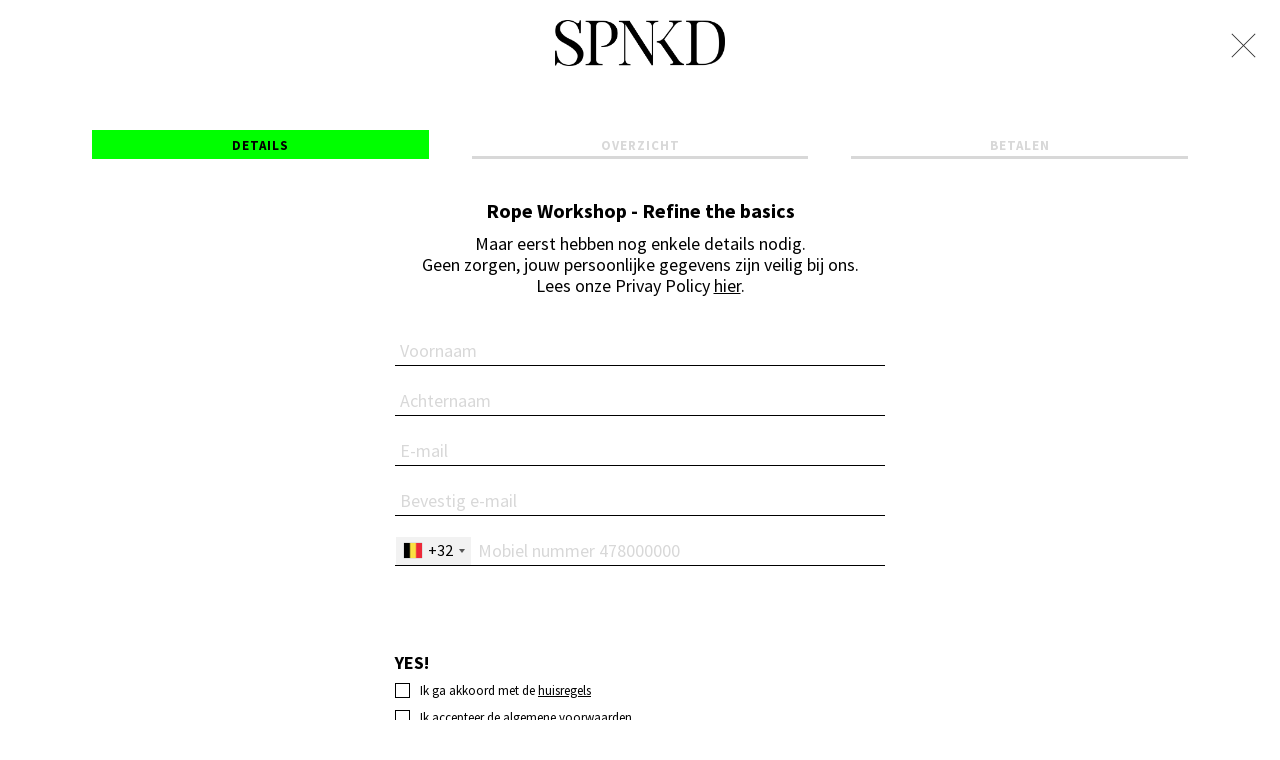

--- FILE ---
content_type: text/html; charset=UTF-8
request_url: https://get.spnkd.com/nl/events/9?origin=rope-workshop-refine-the-basics-2
body_size: 3603
content:
<!doctype html>
<html lang="nl">

<head>
    <meta charset="utf-8">
    <meta name="viewport" content="width=device-width, initial-scale=1">
    <meta http-equiv="Content-Security-Policy" content="upgrade-insecure-requests">
    

    <!-- CSRF Token -->
    <meta name="csrf-token" content="iQYo3RvZS4X2ma6txg0jfzCjNUneRVRz1Y7loVcG">

    <title>SPNKD  - Event</title>

    <!-- Styles -->
    <!-- Fonts -->
    <link rel="preconnect" href="https://fonts.gstatic.com">
    <link
        href="https://fonts.googleapis.com/css2?family=Source+Sans+Pro:wght@400;700&family=Source+Serif+Pro&display=swap"
        rel="stylesheet">
    
    <!-- Font awesome -->
    <link rel="stylesheet" href="https://maxcdn.bootstrapcdn.com/font-awesome/4.6.3/css/font-awesome.min.css">

    
    <link rel="stylesheet" href="https://cdnjs.cloudflare.com/ajax/libs/intl-tel-input/17.0.8/css/intlTelInput.css"/>

    <!-- Slick Slider -->
    <link rel="stylesheet" type="text/css" href="//cdn.jsdelivr.net/npm/slick-carousel@1.8.1/slick/slick.css" />

    <!-- jQuery UI -->
    <link rel="stylesheet" href="https://cdnjs.cloudflare.com/ajax/libs/jqueryui/1.12.1/jquery-ui.min.css"
        type="text/css" media="screen">
    <link rel="stylesheet" href="//cdnjs.cloudflare.com/ajax/libs/timepicker/1.3.5/jquery.timepicker.min.css">
    <link rel="stylesheet" href="https://cdn.jsdelivr.net/npm/timepicker@1.13.16/jquery.timepicker.min.css">
    <link rel="stylesheet" href="https://get.spnkd.com/css/styles.min.css?v=54">

	<script src="https://www.google.com/recaptcha/api.js?render=6LeCqicbAAAAAJdj-r3us9zUHzmrzABFU7FRNkIK" async defer></script>
    <!-- jQuery + UI -->
    <script src="https://get.spnkd.com/js/jquery-2.1.4.min.js"></script>
    <script src="https://get.spnkd.com/js/jqueryui.min.js"></script>
            <script src="https://get.spnkd.com/js/datepicker-nl.js"></script>
        <script src="//cdnjs.cloudflare.com/ajax/libs/timepicker/1.3.5/jquery.timepicker.min.js"></script>
    <script src="https://cdn.jsdelivr.net/npm/timepicker@1.13.16/jquery.timepicker.min.js"></script>
    <!-- Slick Slider -->
    <script type="text/javascript" src="//cdn.jsdelivr.net/npm/slick-carousel@1.8.1/slick/slick.min.js"></script>

    <script src="https://get.spnkd.com/js/app.js?v=12"></script>
    <script async defer data-domain="get.spnkd.com" src="https://plausible.io/js/plausible.js"></script>
    <script>
        window.plausible = window.plausible || function() {
            (window.plausible.q = window.plausible.q || []).push(arguments)
        }
    </script>
</head>
<style media="screen">
    .iti--allow-dropdown {
        width: 100%;
    }

    .paypalButton {

        background: #eee;

        border: none;
        border-radius: 4px;
        transition: 0.3s all;
        cursor: pointer;

        padding: 10px 70px 7px 70px;
        margin: 10px auto 40px;
    }

    .paypalButton img {
        max-width: 90px;
        width: 100%;
    }

    .paypalButton:hover {
        filter: brightness(0.95);
    }
	
	.grecaptcha-badge {
        opacity: 0;
    }
	
    @media (max-width: 991px) {
        input[type="submit"] {
            color: black;
        }
    }
</style>

<body>
    <div id="popupMenu">
        <nav>
            <a class="navBrand" href="http://spnkd.com/nl/rope-workshop-refine-the-basics-2">
                <img src="https://get.spnkd.com/images/logo.png" alt="logo">
            </a>

                            <a href="http://spnkd.com/nl/rope-workshop-refine-the-basics-2" class="close"></a>
                    </nav>
        <main>
                <style>
        input[type="file"].error-input {
            color: red;
        }

        textarea.error-input {
            border-color: red;
        }

        .paypalButton {

            background: #eee;

            border: none;
            border-radius: 4px;
            transition: 0.3s all;
            cursor: pointer;

            padding: 10px 70px 7px 70px;
            margin: 10px auto 40px;
        }

        .paypalButton img {
            max-width: 90px;
            width: 100%;
        }

        .paypalButton:hover {
            filter: brightness(0.95);
        }

        .alert-danger {
            color: #721c24;
            background-color: #f8d7da;
            border-color: #f5c6cb;
        }

        .alert {
            position: relative;
            padding: .75rem 1.25rem;
            margin-bottom: 1rem;
            border: 1px solid transparent;
            border-radius: .25rem;
            margin: 10px 20px !important;
        }
    </style>
    <div class="wrapper">

                    <div class="container">
    <div id="steps">
                    <ul class="three">
                <li>
                    <a step-name="details" step-nr="1" href="#!" class="activeSteps">Details</a>
                </li>
                <li>
                    <a step-name="confirm" step-nr="2" href="#!">Overzicht</a>
                </li>
                <li>
                    <a step-name="pay" step-nr="3" href="#!">Betalen</a>
                </li>
            </ul>
                <div class="clearing"></div>
    </div>
</div>
            <form class="eventsRegister" action="" id="eventCheckoutForm" method="post">
                <input type="hidden" name="g-recaptcha-response" id="g-recaptcha-response">
                <input type="hidden" name="_token" value="iQYo3RvZS4X2ma6txg0jfzCjNUneRVRz1Y7loVcG" autocomplete="off">                <section class="details active">
                    <div class="container">
                        <div class="desktopWidth">
                            
                            <h3>Rope Workshop                                      -  Refine the basics
                                                            </h3>

                            <p>Maar eerst hebben nog enkele details nodig.<br>Geen zorgen, jouw persoonlijke gegevens zijn veilig bij ons.<br>                                Lees onze Privay Policy <a href="http://spnkd.com/nl/privacy-cookies/" target="_blank">hier</a>.                            </p>

                            <div class="">
                                <input type="hidden" name="event_id" value="9">
                                <input type="hidden" name="isFree" value="0">

                                <fieldset>
                                    <input type="text" name="firstName" placeholder="Voornaam"
                                        required="required">
                                </fieldset>
                                <fieldset>
                                    <input type="text" name="lastName" placeholder="Achternaam"
                                        required="required">
                                </fieldset>
                                <fieldset>
                                    <input id="email" type="email" name="email" placeholder="E-mail"
                                        required="required">
                                </fieldset>
                                <fieldset>
                                    <input type="email" name="confirm_email"
                                        placeholder="Bevestig e-mail" required="required">
                                </fieldset>
                                <fieldset>
                                    <input type="tel" name="phone" id="phone"
                                        placeholder="Mobiel nummer 478000000">

                                    <input type="hidden" id="full_phone" name="full_phone">

                                </fieldset>
                                <div class="clearing"></div>
                            </div>

                                                            <input type="hidden" name="tickets" value="1">
                            
                            <br>
                            <br>
                            <fieldset class="full">
                                <div class="coupon-container" style="display:none">
                                    <label class="checkbox">
                                        Ik heb een kortingscode                                         <input type="checkbox" name="couponCode" class="checkboxCoupon">
                                        <span class="checkmark"></span>
                                    </label>
                                    <input type="text" class="ifCouponCode" name="coupon"
                                        placeholder="Kortingscode">
                                </div>

                                <input type="hidden" class="ifCouponCodeDiscount">
                                <input type="hidden" name="coupon_id">


                                <p style="display: none" class="couponError error-text">Kortingscode ongeldig</p>
                                <p style="display: none" class="couponSuccess success-text">Kortingscode OK</p>
                            </fieldset>


                            <br><br>
                            <h4>YES!</h4>
                            <fieldset class="full">
                                <label class="checkbox">
                                    Ik ga akkoord met de <a href="http://spnkd.com/nl/huisregels/" target="_blank">huisregels</a>                                    <input type="checkbox" name="houseRules" required="required">
                                    <span class="checkmark"></span>
                                </label>
                                <label class="checkbox">
                                    Ik accepteer de <a href="http://spnkd.com/nl/algemene-voorwaarden/" target="_blank">algemene voorwaarden</a>                                    <input type="checkbox" name="refundCancellation" required="required">
                                    <span class="checkmark"></span>
                                </label>
                                <label class="checkbox">
                                    Ik wens af te toe mail te ontvangen met de stoutste deals en spannendste reveals.                                    <input type="checkbox" name="newsletter">
                                    <span class="checkmark"></span>
                                </label>
                            </fieldset>
                            <div class="center">
                                <a href="#!" class="greenButton goToConfirm">Inschrijven</a>
                            </div>
                        </div>
                    </div>
                </section>

                <section class="confirm">
                    <div class="containerDesktop">
                        <div class="left">
                            <div class="infoStay">
                                <h3>Je reservatie                                     
                                </h3>
                                <p>
                                    <span>Rope Workshop - Refine the basics</span>
                                    <span>01 October 2021</span>
                                    <span class="noborder">Antwerpen</span>
                                </p>
                            </div>
                            <div class="infoDetails">
                                <h3>Je details <a href="#!"
                                        class="smallEdit review-stay">WIJZIG</a> </h3>
                                <p>
                                    <span class="review-name">New Client</span>
                                    <span class="review-email">New.client@gmail.com</span>
                                    <span class="review-phone">+32 484 55 76 33</span>
                                </p>
                            </div>
                        </div>
                        <div class="right">
                            <div class="priceGreen">
                                <input type="hidden" class="the-price" value="100">
                                <p class="normal"><span class="ticket-amount-ind">1</span>x
                                    Rope Workshop - Refine the basics <span
                                        class="price nowidth">€100,00</span>
                                </p>
                                <p style="display:none" class="normal">Kortingscode <span
                                        class="price price-coupon">- €</span> </p>
                                <div class="line"></div>
                                <p class="small">Totaal excl. BTW <span
                                        class="price event-excl-vat">€82,64</span>
                                </p>
                                <p class="small">21% BTW <span
                                        class="price event-vat">€17,36</span>
                                </p>
                                <div class="line"></div>
                                <p class="total">Totaal <span
                                        class="price event-total-price">€100,00</span>
                                </p>
                            </div>
                            <div class="center">
                                <div class="wrapperSend">
                                                                            <input style="-webkit-appearance: none;color:black;" type="submit" class="send" name="confirm"
                                            value="BEVESTIG EN BETAAL">
                                                                    </div>





                            </div>
                            <div class="payment">
                                <img src="https://get.spnkd.com/images/maestro.png" alt="maestro">
                                <img src="https://get.spnkd.com/images/bancontact.png" alt="bancontact">
                                <img src="https://get.spnkd.com/images/mastercard.png" alt="mastercard">
                                <img src="https://get.spnkd.com/images/visa.png" alt="visa">
                                <img src="https://get.spnkd.com/images/ideal.png" alt="ideal">
                            </div>

                            


                                                            <div style="margin-top: 18px;">
                                    <div
                                        style="display: flex; justify-content: space-around; align-items: center; max-width: 500px; margin: auto;">
                                        <div style="background-color: black; height: 1px; width: 450px; max-width: 95%; ">
                                        </div>
                                        <div style="min-width: -webkit-max-content; margin: 10px;">
                                            of betaal met</div>
                                        <div style="background-color: black; height: 1px; width: 450px; max-width: 95%; ">
                                        </div>
                                    </div>
                                </div>

                                <div style="margin-top: 14px; display: flex;">
                                    <button type="button" class="paypalButton" style="background-color: #eee;"
                                        onclick="payWithPayPal()"> <img src="https://get.spnkd.com/images/paypal.png"
                                            alt="PayPal"> </button>
                                </div>
                            

                        </div>
                    </div>
                </section>
            </form>
            </div>
    <script src="https://www.paypal.com/sdk/js?client-id=test&components=buttons,funding-eligibility"></script>
    <script>

    window.onload = function() {

        let submitBtn = document.getElementById('eventCheckoutForm');

        submitBtn.addEventListener('submit', function(e) {
            e.preventDefault();
            grecaptcha.ready(function() {
                // Execute reCAPTCHA v3 and get the token
                grecaptcha.execute('6LeCqicbAAAAAJdj-r3us9zUHzmrzABFU7FRNkIK', {
                    action: 'submit'
                }).then(function(token) {
					console.log(token);
                    document.getElementById('g-recaptcha-response').value = token;
                    document.getElementById('eventCheckoutForm').submit();
                }).catch(function(err) {
                    console.error("reCAPTCHA failed: ", err);
                });
            });


        });

    }


function payWithPayPal() {

    // Voeg een hidden input toe aan de form waarin we specificeren at we met paypal willen betalen
    // get form
    let checkoutForm = document.getElementById('eventCheckoutForm');
    let indicatePaypalPaymentInput = document.createElement('INPUT');
    indicatePaypalPaymentInput.type = "hidden";
    indicatePaypalPaymentInput.name = "payWith";
    indicatePaypalPaymentInput.value = "paypal";
    checkoutForm.appendChild(indicatePaypalPaymentInput);

    checkoutForm.appendChild(indicatePaypalPaymentInput);

    grecaptcha.ready(function() {
        // Execute reCAPTCHA v3 and get the token
        grecaptcha.execute('6LeCqicbAAAAAJdj-r3us9zUHzmrzABFU7FRNkIK', {
            action: 'submit'
        }).then(function(token) {
            document.getElementById('g-recaptcha-response').value = token;
            document.getElementById('eventCheckoutForm').submit();
        }).catch(function(err) {
            console.error("reCAPTCHA failed: ", err);
        });
    });



}
</script>
        </main>
    </div>

    <script src="https://cdnjs.cloudflare.com/ajax/libs/intl-tel-input/17.0.8/js/intlTelInput.min.js"></script>

    <script>
        // Phone prefix
        $(document).ready(function(){
            if ($("#full_phone")[0]) {
                var input = document.querySelector("#phone");
                var iti = window.intlTelInput(input, {
                    initialCountry: "be",
                    separateDialCode: true, // Toont de landcode los van het nummer
                    utilsScript: "https://cdnjs.cloudflare.com/ajax/libs/intl-tel-input/17.0.8/js/utils.js"
                });

                $('#phone').on('change', function(){
                    $("#full_phone").val(iti.getNumber());
                });
            }
        });
    </script>
</body>

</html>


--- FILE ---
content_type: text/html; charset=utf-8
request_url: https://www.google.com/recaptcha/api2/anchor?ar=1&k=6LeCqicbAAAAAJdj-r3us9zUHzmrzABFU7FRNkIK&co=aHR0cHM6Ly9nZXQuc3Bua2QuY29tOjQ0Mw..&hl=en&v=TkacYOdEJbdB_JjX802TMer9&size=invisible&anchor-ms=20000&execute-ms=15000&cb=8srwyyulnc8e
body_size: 45676
content:
<!DOCTYPE HTML><html dir="ltr" lang="en"><head><meta http-equiv="Content-Type" content="text/html; charset=UTF-8">
<meta http-equiv="X-UA-Compatible" content="IE=edge">
<title>reCAPTCHA</title>
<style type="text/css">
/* cyrillic-ext */
@font-face {
  font-family: 'Roboto';
  font-style: normal;
  font-weight: 400;
  src: url(//fonts.gstatic.com/s/roboto/v18/KFOmCnqEu92Fr1Mu72xKKTU1Kvnz.woff2) format('woff2');
  unicode-range: U+0460-052F, U+1C80-1C8A, U+20B4, U+2DE0-2DFF, U+A640-A69F, U+FE2E-FE2F;
}
/* cyrillic */
@font-face {
  font-family: 'Roboto';
  font-style: normal;
  font-weight: 400;
  src: url(//fonts.gstatic.com/s/roboto/v18/KFOmCnqEu92Fr1Mu5mxKKTU1Kvnz.woff2) format('woff2');
  unicode-range: U+0301, U+0400-045F, U+0490-0491, U+04B0-04B1, U+2116;
}
/* greek-ext */
@font-face {
  font-family: 'Roboto';
  font-style: normal;
  font-weight: 400;
  src: url(//fonts.gstatic.com/s/roboto/v18/KFOmCnqEu92Fr1Mu7mxKKTU1Kvnz.woff2) format('woff2');
  unicode-range: U+1F00-1FFF;
}
/* greek */
@font-face {
  font-family: 'Roboto';
  font-style: normal;
  font-weight: 400;
  src: url(//fonts.gstatic.com/s/roboto/v18/KFOmCnqEu92Fr1Mu4WxKKTU1Kvnz.woff2) format('woff2');
  unicode-range: U+0370-0377, U+037A-037F, U+0384-038A, U+038C, U+038E-03A1, U+03A3-03FF;
}
/* vietnamese */
@font-face {
  font-family: 'Roboto';
  font-style: normal;
  font-weight: 400;
  src: url(//fonts.gstatic.com/s/roboto/v18/KFOmCnqEu92Fr1Mu7WxKKTU1Kvnz.woff2) format('woff2');
  unicode-range: U+0102-0103, U+0110-0111, U+0128-0129, U+0168-0169, U+01A0-01A1, U+01AF-01B0, U+0300-0301, U+0303-0304, U+0308-0309, U+0323, U+0329, U+1EA0-1EF9, U+20AB;
}
/* latin-ext */
@font-face {
  font-family: 'Roboto';
  font-style: normal;
  font-weight: 400;
  src: url(//fonts.gstatic.com/s/roboto/v18/KFOmCnqEu92Fr1Mu7GxKKTU1Kvnz.woff2) format('woff2');
  unicode-range: U+0100-02BA, U+02BD-02C5, U+02C7-02CC, U+02CE-02D7, U+02DD-02FF, U+0304, U+0308, U+0329, U+1D00-1DBF, U+1E00-1E9F, U+1EF2-1EFF, U+2020, U+20A0-20AB, U+20AD-20C0, U+2113, U+2C60-2C7F, U+A720-A7FF;
}
/* latin */
@font-face {
  font-family: 'Roboto';
  font-style: normal;
  font-weight: 400;
  src: url(//fonts.gstatic.com/s/roboto/v18/KFOmCnqEu92Fr1Mu4mxKKTU1Kg.woff2) format('woff2');
  unicode-range: U+0000-00FF, U+0131, U+0152-0153, U+02BB-02BC, U+02C6, U+02DA, U+02DC, U+0304, U+0308, U+0329, U+2000-206F, U+20AC, U+2122, U+2191, U+2193, U+2212, U+2215, U+FEFF, U+FFFD;
}
/* cyrillic-ext */
@font-face {
  font-family: 'Roboto';
  font-style: normal;
  font-weight: 500;
  src: url(//fonts.gstatic.com/s/roboto/v18/KFOlCnqEu92Fr1MmEU9fCRc4AMP6lbBP.woff2) format('woff2');
  unicode-range: U+0460-052F, U+1C80-1C8A, U+20B4, U+2DE0-2DFF, U+A640-A69F, U+FE2E-FE2F;
}
/* cyrillic */
@font-face {
  font-family: 'Roboto';
  font-style: normal;
  font-weight: 500;
  src: url(//fonts.gstatic.com/s/roboto/v18/KFOlCnqEu92Fr1MmEU9fABc4AMP6lbBP.woff2) format('woff2');
  unicode-range: U+0301, U+0400-045F, U+0490-0491, U+04B0-04B1, U+2116;
}
/* greek-ext */
@font-face {
  font-family: 'Roboto';
  font-style: normal;
  font-weight: 500;
  src: url(//fonts.gstatic.com/s/roboto/v18/KFOlCnqEu92Fr1MmEU9fCBc4AMP6lbBP.woff2) format('woff2');
  unicode-range: U+1F00-1FFF;
}
/* greek */
@font-face {
  font-family: 'Roboto';
  font-style: normal;
  font-weight: 500;
  src: url(//fonts.gstatic.com/s/roboto/v18/KFOlCnqEu92Fr1MmEU9fBxc4AMP6lbBP.woff2) format('woff2');
  unicode-range: U+0370-0377, U+037A-037F, U+0384-038A, U+038C, U+038E-03A1, U+03A3-03FF;
}
/* vietnamese */
@font-face {
  font-family: 'Roboto';
  font-style: normal;
  font-weight: 500;
  src: url(//fonts.gstatic.com/s/roboto/v18/KFOlCnqEu92Fr1MmEU9fCxc4AMP6lbBP.woff2) format('woff2');
  unicode-range: U+0102-0103, U+0110-0111, U+0128-0129, U+0168-0169, U+01A0-01A1, U+01AF-01B0, U+0300-0301, U+0303-0304, U+0308-0309, U+0323, U+0329, U+1EA0-1EF9, U+20AB;
}
/* latin-ext */
@font-face {
  font-family: 'Roboto';
  font-style: normal;
  font-weight: 500;
  src: url(//fonts.gstatic.com/s/roboto/v18/KFOlCnqEu92Fr1MmEU9fChc4AMP6lbBP.woff2) format('woff2');
  unicode-range: U+0100-02BA, U+02BD-02C5, U+02C7-02CC, U+02CE-02D7, U+02DD-02FF, U+0304, U+0308, U+0329, U+1D00-1DBF, U+1E00-1E9F, U+1EF2-1EFF, U+2020, U+20A0-20AB, U+20AD-20C0, U+2113, U+2C60-2C7F, U+A720-A7FF;
}
/* latin */
@font-face {
  font-family: 'Roboto';
  font-style: normal;
  font-weight: 500;
  src: url(//fonts.gstatic.com/s/roboto/v18/KFOlCnqEu92Fr1MmEU9fBBc4AMP6lQ.woff2) format('woff2');
  unicode-range: U+0000-00FF, U+0131, U+0152-0153, U+02BB-02BC, U+02C6, U+02DA, U+02DC, U+0304, U+0308, U+0329, U+2000-206F, U+20AC, U+2122, U+2191, U+2193, U+2212, U+2215, U+FEFF, U+FFFD;
}
/* cyrillic-ext */
@font-face {
  font-family: 'Roboto';
  font-style: normal;
  font-weight: 900;
  src: url(//fonts.gstatic.com/s/roboto/v18/KFOlCnqEu92Fr1MmYUtfCRc4AMP6lbBP.woff2) format('woff2');
  unicode-range: U+0460-052F, U+1C80-1C8A, U+20B4, U+2DE0-2DFF, U+A640-A69F, U+FE2E-FE2F;
}
/* cyrillic */
@font-face {
  font-family: 'Roboto';
  font-style: normal;
  font-weight: 900;
  src: url(//fonts.gstatic.com/s/roboto/v18/KFOlCnqEu92Fr1MmYUtfABc4AMP6lbBP.woff2) format('woff2');
  unicode-range: U+0301, U+0400-045F, U+0490-0491, U+04B0-04B1, U+2116;
}
/* greek-ext */
@font-face {
  font-family: 'Roboto';
  font-style: normal;
  font-weight: 900;
  src: url(//fonts.gstatic.com/s/roboto/v18/KFOlCnqEu92Fr1MmYUtfCBc4AMP6lbBP.woff2) format('woff2');
  unicode-range: U+1F00-1FFF;
}
/* greek */
@font-face {
  font-family: 'Roboto';
  font-style: normal;
  font-weight: 900;
  src: url(//fonts.gstatic.com/s/roboto/v18/KFOlCnqEu92Fr1MmYUtfBxc4AMP6lbBP.woff2) format('woff2');
  unicode-range: U+0370-0377, U+037A-037F, U+0384-038A, U+038C, U+038E-03A1, U+03A3-03FF;
}
/* vietnamese */
@font-face {
  font-family: 'Roboto';
  font-style: normal;
  font-weight: 900;
  src: url(//fonts.gstatic.com/s/roboto/v18/KFOlCnqEu92Fr1MmYUtfCxc4AMP6lbBP.woff2) format('woff2');
  unicode-range: U+0102-0103, U+0110-0111, U+0128-0129, U+0168-0169, U+01A0-01A1, U+01AF-01B0, U+0300-0301, U+0303-0304, U+0308-0309, U+0323, U+0329, U+1EA0-1EF9, U+20AB;
}
/* latin-ext */
@font-face {
  font-family: 'Roboto';
  font-style: normal;
  font-weight: 900;
  src: url(//fonts.gstatic.com/s/roboto/v18/KFOlCnqEu92Fr1MmYUtfChc4AMP6lbBP.woff2) format('woff2');
  unicode-range: U+0100-02BA, U+02BD-02C5, U+02C7-02CC, U+02CE-02D7, U+02DD-02FF, U+0304, U+0308, U+0329, U+1D00-1DBF, U+1E00-1E9F, U+1EF2-1EFF, U+2020, U+20A0-20AB, U+20AD-20C0, U+2113, U+2C60-2C7F, U+A720-A7FF;
}
/* latin */
@font-face {
  font-family: 'Roboto';
  font-style: normal;
  font-weight: 900;
  src: url(//fonts.gstatic.com/s/roboto/v18/KFOlCnqEu92Fr1MmYUtfBBc4AMP6lQ.woff2) format('woff2');
  unicode-range: U+0000-00FF, U+0131, U+0152-0153, U+02BB-02BC, U+02C6, U+02DA, U+02DC, U+0304, U+0308, U+0329, U+2000-206F, U+20AC, U+2122, U+2191, U+2193, U+2212, U+2215, U+FEFF, U+FFFD;
}

</style>
<link rel="stylesheet" type="text/css" href="https://www.gstatic.com/recaptcha/releases/TkacYOdEJbdB_JjX802TMer9/styles__ltr.css">
<script nonce="I_-BxgvKc2muDnf_6L5ijg" type="text/javascript">window['__recaptcha_api'] = 'https://www.google.com/recaptcha/api2/';</script>
<script type="text/javascript" src="https://www.gstatic.com/recaptcha/releases/TkacYOdEJbdB_JjX802TMer9/recaptcha__en.js" nonce="I_-BxgvKc2muDnf_6L5ijg">
      
    </script></head>
<body><div id="rc-anchor-alert" class="rc-anchor-alert"></div>
<input type="hidden" id="recaptcha-token" value="[base64]">
<script type="text/javascript" nonce="I_-BxgvKc2muDnf_6L5ijg">
      recaptcha.anchor.Main.init("[\x22ainput\x22,[\x22bgdata\x22,\x22\x22,\[base64]/[base64]/e2RvbmU6ZmFsc2UsdmFsdWU6ZVtIKytdfTp7ZG9uZTp0cnVlfX19LGkxPWZ1bmN0aW9uKGUsSCl7SC5ILmxlbmd0aD4xMDQ/[base64]/[base64]/[base64]/[base64]/[base64]/[base64]/[base64]/[base64]/[base64]/RXAoZS5QLGUpOlFVKHRydWUsOCxlKX0sRT1mdW5jdGlvbihlLEgsRixoLEssUCl7aWYoSC5oLmxlbmd0aCl7SC5CSD0oSC5vJiYiOlRRUjpUUVI6IigpLEYpLEgubz10cnVlO3RyeXtLPUguSigpLEguWj1LLEguTz0wLEgudT0wLEgudj1LLFA9T3AoRixIKSxlPWU/[base64]/[base64]/[base64]/[base64]\x22,\[base64]\\u003d\x22,\x22wo5WIsKyw4Fqw5vDkGRuw5tqWMKoRzx/wrTCrsO+XsOxwrwGCC4bGcKPM0/DnThtwqrDpsOcHWjCkBDCk8OLDsKSfMK5TsOiwqzCnV4awrUAwrPDrWDCgsOvK8OCwozDlcO+w7YWwpVmw64jPj/CrMKqNcKmEcOTUkbDg0fDqMKiw6XDr1I3wodBw5vDrMOwwrZ2wpbCgMKcVcKTT8K/McK6Tm3DkXlDwpbDvUBPSSTCi8OSRm9gPsOfIMKnw69xTU3Dg8KyK8O+WCnDgVfCmcKNw5LCh1xhwrcHwrVAw5XDlwfCtMKRIQA6wqI/wrLDi8KWwpvCj8O4wr5JwoTDksKNw6vDncK2wrvDqR/Cl3BEHygzwojDp8Obw70+ZEQcYjLDnC0rO8Kvw5c3w6DDgsKIw5jDjcOiw64+w7MfAMODwrUGw4dlM8O0wpzCjkPCicOSw5rDqMOfHsKxcsOPwpt0CsOXUsOvQWXCgcKEw7vDvDjCuMK6wpMZwo/CmcKLwojCj05qwqPDp8O9BMOWd8OLOcOWEsO+w7FZwqHCvsOcw4/Cq8OQw4HDjcOOU8K5w4QYw5ZuFsKiw6sxwozDuRQfT3AJw6BTwodYEglLQ8OcwpbCtcKJw6rCiQvDqxw0FcOyZ8OSd8Okw63CiMOmUwnDs0p/JTvDn8OWL8O+LmAbeMOTMUjDm8OtL8KgwrbCocOsK8KIw4nDt3rDghPCplvCqMO1w7PDiMKwAkMMDVNMBxzCosOqw6XCoMK6wqbDq8ObTcKnCTlVKW06wq03Z8OLCSfDs8KRwroRw5/[base64]/Cn8OdwrhBKcKDwrbDr8OdaMOKf8KfwrHCkMKFwp7Diyxyw7XCrsKxWsKze8KoYcKhBnHCiWXDiMOMCcOBIRIdwo5GwqLCv0bDsm0PCMK6LH7Cj18rwro8KlbDuSnCiFXCkW/[base64]/w6rDocOtwq/Cr8KbMlYWWcKAcVZ9wpvCocKMwoPCjMKGN8KPKD19YjMDT0hnUcOuYMKxwo/[base64]/[base64]/CgsKUTMO1wo9BwoAOwoBxOMKtwrlDw7IZwoltQMOICAtvUMOqw6YZwqPDscO6wrQsw5TDpF7DtDrCkMOLAWNHIMO+c8KWIFBWw5hMwosVw74ywrEIwobCmy3Di8ORDcONw5Zuw7jDocOvc8Kjw7HDojd8UQbDtj/Cn8KfAMKuDMKHNzRJw68Mw5XDjn4BwpzDoX9pfsO8cULCucOvNcOyRHQbGsOOwoRMw50+wqDChDrDr15Vw5I/P0PCrsK5wovCsMK8wr9oSgYAwr5MwoHDp8OXw4gAwq0mw5DCgXw7w4hOwo5Bw5sYw79aw4XCqMKcRVjCr1guwpVbSF8lwrvCh8OfHMK5LHjDvsK5eMKcwrXDu8OMMMKvw7vCg8Ogw6law7Y9F8KNw4YFwrIHMWtUQWFYPcK/WkXDgsKbf8OKecK+w4Qtw5FdYS4LTMO9wqLDmwUFDsK5w5fChsOqwp7DqQ0Ywp7Cm2Vtwq4Yw41ww4zDjMONwqkVTMK4FUIzfT3CoQ1Aw6FwJFdCw5LCssKmw7TChFETw77DucOQBQnClcOcw7vDjMOawoXCnFzDh8K/T8ODHcKfwpTCgMKDw4rCvMKFw6zCo8KEwrJUZiI8woHDulfChRxlUcKOYsKDwpLCv8OWw6kZwrjCpcKvw7IpayFiISZ2wr9lw73DtMOoSsKxMlPCuMKawp/Ds8OlLMOXTsOoIsKAQsK9eAHDti7CtS3Du3fCpMO1Hj7DsQHDu8KNw4EIwpLDvzBcwoTDhsOiTcKuS3RPWHMow51lVcKgwrTDjWNEMMKHwoFyw7MsDlfCrm1EaUB/[base64]/WCTDjcOjUVfDlmPClQfCicKPwpXCn8K2JiDChsOTJSlGw4h/Iwoow489cDjCijDDkmU2F8OeSMOVw4vDnljDh8KIw5DDiUPDrH/[base64]/Ct3PDpsKqU1fDhg7DvCjCpH5SSm8XRTsNw4VlNcKSXMOJw6MKWF/CrsKGw7vDthfCnMOkVBltVjLCpcKzwqcUw6YSwoTDrGtvE8KmNcK2RmrDtloSwo3Dv8Kuwpwuwop5ecOMw6Biw4U+wroiT8Kowq/Dl8KmHcOsBGTCiy9jwrXChy3CscKTw7MnP8KPw7jCvwA2HVLDsDpoMUnDgGRYw7TCk8Odw6s4ZR0vKsOEwqvDrMOMZcKTw4FTwpM3R8OYw7EWH8KIVxELM3QYwobCj8OBw7LCuMOwbEEcwrl9DcKRNAbDlk/[base64]/ChcOOCMOAwpnDu0TCssO2w4DChMK5CAsWwrvDgcKdwrw6w6FUAsKRS8OLbMOawpd/w7DDpQLCrcOvFAjCq0HDtMKrejHDhcOuAcOew4vCo8Okwr0Iw7wHP0PDqcOpJSIWwrfCrgnCswPDmVQrICRQwq/[base64]/CjkI2G3fDmi/CpcOrw6l0IsOJHcKTwqxJw6Raa0jCg8KuOMKdAgVdwr7DigFGw5xYAmLCnzwiw7xgwptXw4YtYirCmTbCh8Oew5TCl8OJw6jCj2zCpcOnw48ew69FwpQJVcKcOsOsScKZLX3Ct8OPw5bDll/CuMK/wp8Pw4DCrmnDqMKRwr/DkMO/woTCn8OBDcK7AsOkUx4BwrcKw6tUCmDCiFTCgFjCocO/[base64]/CvMOtBlJqKRRISnnDjWNWwrDDky/DlcOTw7rDpw/[base64]/[base64]/DnW7CicKywp3Dti4nwpbCocKFw5chesKzwofDphLDpH7DqR4iwojDqGzDu18FBsKhPsKmwpfCvw3DvyXDj8Kjwoc8w4FzAcO2w5A2w5IjaMK6wogPKMOWUl4nO8OHGMO4bSQcw4MpwpPDu8OcwrlmwrPClC7DqwURYBLChWPChMK4w7FPwrzDozvCjh0Kwp/Dv8Khw7DCsyo5wrrDpHTCucOnTMK0w5nCmcKBwofDqFQuw4Z7wp/CpsOuPcKmwrPCiRwuDUpRF8Krw6dueSgywqR0ccKYw4nDo8KoADXDk8KcaMOQUsOHRGUVw5PCsMKwbSrCuMKFJB/CvsKePcOJwpMYfWbCpsO8wqLCjsOFUMO1wrlHw6Z5GTkxOFluw4vCpcOAHkNDH8Krw5vCmMOrw78/[base64]/Cr1pswrRqMwXCgcOne8Ovwptjw5/Dqh5Sw6tPw6vDkGnDrxzCp8KCwo8eBsOZOsKdOATCq8KIc8KBw7ovw6TCpR8owpQENEHDvkpjw4g0NUVLR1vCm8KJwozDn8KBViJRwr3CuG0yF8O1RRcHw4p8wqPDjFvCuwbCsh/[base64]/QsObwp7DksKewrFtMDTDu0jDu1lScCXDkcOZcsKCwo8uFMKeacKWW8K0wrYxcSU5WB7CocKfw5BwwpnCtcKIwqQFwq9iw5hvRcKtw6scQMK7w5IVA27DvzdWLirCk2jClyIMwqHClTTDlMK8wonDgCstEMKPVnNKUsO4esK5wqvDrsOdwpELw6zCr8K2XW/[base64]/CpMO2bHjCgkTCi8Owe3k8wp9zwq9SMMKkfTsFwofCqMOsw6UeISwnRMOua8O4e8KLSgA1w6Bgw4VGLcKCIMOkPcOvccOVw7ZfwofCosKbw5/[base64]/wpPCki1XBCALWTfDhcKlEcOoVsK/w4PDlMOHwrIVeMODScKSw6HDrMOwwqTCuAwoOcKONBURPsKzw64XZcKZZsKgw5zCssOgEz15FG/DoMOpJsKXJlN3f2DDmcOWOX1KekMcwppgw69fGcOMwqJgw73Cqw0/bn7CnsKkw5sJwpcvCCoiw6DDgsKSLsK9eCfCmsKDw4vCi8KOw4LDgcO2woHCoyXDk8Kzwpc4w6bCr8KdC3LCghNLXMKOwr/Dn8O2wrgpw65kDcO7w7V3NcKiX8KgwrPDkCwTwrzDhMOdcsK3w51oC3Mxwpopw5XDssO3wrnCmRbCs8OmQETDmcOgwq3Dq0ozw65fwrJwdsKqw5sQwpTCowETUSccwonCmETDoU88wqRzw7rDjcKsVsKjwq0twqVuN8Oswr07wrYPwprDr0PCkcKSw75oJyRjw6JIGx/Do2DDlxF7Gx9Bw5prGWJ6wqo6LMOUTMKUw63DlnTDr8KCwqPDvcKJwrBWLDXCpGxtwqocH8OUwovCpV5RWH/[base64]/Co8OpEAFFwqbDiEbCm8Oiw7/Dq8K3LC4PcMOfwq3CgibCssK2Lnhrw5MtwofCn3/DnB19LMOXw6fCtcOhLRjCgsKyeB/Dk8OhdSHCnsOrT33CtUUab8OvbsOew4LDkcKawrjCnG/DtcK/[base64]/DhjMhSMO1wrLDgsKhNcOZw6B8wqolwprCiD5aw4RMeStiUwF4LsODFsO0wp1kwrvDhcKfwqd3LcKuwrlNI8O1wpYnCz4DwpBCwq7CvsO3CsO/wrTDu8OXw4HCjsKpUxAqCw7Cozx2GMOlwoTDrh/[base64]/wqTCgcOJw7jDiXo/w5pDwrx4w6MlwrLCvFvCki/DssKJSjbCg8OXIHDCs8KyOk7DqsOIM2B6Zi9BwrXDvAsDwosjw4wyw5Abw5hkcTDChkYbEcKHw4HCgcOIRsKReQ3DoUM0wqQTwq7Cq8KrdGMFwonDoMKLP23DusKSw6jCoF3CkcKKwocOLMKUw5BiZiLDtcOLwrTDlCXDiS/DksOOIiHCgsOZeEnDocK4w6sowp/CnHZDwr3CtEXDvTDDgMObw4XDimkSw4DDq8KYwrLDm3LCv8Kgwr7DqcO/TMK4ISYuHMOAZkhiO0A9w6ojw4zDuj/CnXvDhMO3KR/DgTbCusOcLsKBwrTCu8Kzw41Uw7TDunjCrmd1ZlgCw6PDoALDkcOvw7HCm8KKasOSw6keJCpnwrcNMG50DzJXMMO8Gy/DocKbTgIAwpI9w6nDhcKffcKRdjTCrxlLw6EvEXXCllASX8OawoXDpUXCsXVUdMO1UghRwq/[base64]/woMdwonDssOzw7IZHT1gdsK3w7fDlgrDtnzDrMO8ZsObw5LCi0vCk8KHC8Kxw5w8HhQKR8Olw5oPDi/DvMK/BMK4w4jCo3NoUHvCnggqwqNCw6nDoxfCjBcYwqLDs8Kfw4sewrbCpUMxH8OYWGsiwp1FP8K5WyTCmMKqOAjDv20JwpZ7Y8KGJcOpw7VbeMKGcC3Dh010w6EiwptLeQVkacK/SMK+wplQe8KAcMO2ZlUzw7DDkh/DhsOPwr9OFEkqQDVEw4vDvsO3w4PCmsOFWEDDt2ljVcK7w5ZLUMKdw6jCuTkKw7zCksKuTj9RwoEBTsOqDsKYwoVsHGfDm0QTSMOaAgjChcKMQsKhU13CmlfDi8OrXysDw71RwpHCsCrDgjDChyjCh8O/wojCr8OaEMOdw6sEJ8Ofw5MzwpV7ScOJPzfCkUQHwrjDocOaw4/Dt37Cn3TDixBdHMODSsKDAybDocOCwp5rw4MqdzPCnmTCk8KJwqnCiMKiwqXDosOZwpbCr2zDlhIvMTXCmAJrw5TDmMOXH2wpEFFzw5jCl8Kaw5VsGcOee8OENDsUwqPDpcO/wobCscKFHC7CoMKJwp99w7XCkEQAN8K1wrtqLQDDm8OQP8OHZlnCqW0icGNROsOAXcK5w78dC8OfwofDghFvw4DCucO2w7/[base64]/Ci1HCkRINwrfDnSvDpV/[base64]/CusO4wpHDuzF9asKNWcKVw67Co8KvERfCuQF4w5TDusO4wozDv8KVw40Nw54Fw6vDpMOWw4LDt8KpPMOvXmfDmcK1NcKsaxjDqsK6KQPDicOZWTfDg8O0JMK7N8OPwqlZw606wplDwo/DjQ/[base64]/Dn0tvYQABVMKuOiHCkMOUSMOswrY0aMOCw5U3w6LDvMOHw4MSw5Q1w6dBY8KAwrJicV/[base64]/CjCrDgcOGFkXDocKKw49EwrbDvkpwwpgiRMO1I8K2wrLDs8O/cENUwqjDgC4wLQ9sO8OBw59jRsKGwqbCpVjCnA5cecKTKz/[base64]/w6ksGwAHwq8UdcKTXsOaZTfDoj3DlMKpwqfDgRrCncOLY0kzRn3DjMKhw7zCvcO7SMOresKPw4vCg0/DjMKiLnPCpsKaIcO7worDtsOzfF/CvzPDnyLDrcOPXsOuSsOgWsOtwqw4FMOrwrnCosO6XiXCsHIjwo/CvH47woJ2w7jDj8K+w64FAcOowqfDm2zDrE7DqsKXCm9jfsORw7LDjMKCC0Vnw43CqcOMwqg8EcO9w6rDv08Iw7zDgQEVwrbDkz8OwrJRLsKdwrw8w481V8OjO3jCjgN4U8K/[base64]/f8K7wqPCjMKFwqpUwrbCrMKKTcOCwobCscO4ZXrCgMKowqUjw5wQw6RGXF4FwqgpH3Y3AMKRXWrDonQvAzotw6XDnsOnUcO9QMOaw4EFw5F6w47CpsK8wpXClcOeLRTDqnjCrjNqfU/DpMOdw60nF2law47Cn2hcwq3ClsKKL8ODw7QOwo5xw6FfwpVPwrnCgknCv3HDshDDuybDrxRyOcKdCcKVU1rDriDDiCl5fMOIwoHDgcO9w6cRUsO3DcOQwrrCs8KXBUvDtcOfwqU0wpJlw7/Cs8O3XhbCicKjEMOTw43Cg8ONw7oJwr03PiXDgcOFeFXChzfCrEYsSX98ZcO9w7TCqkkWPVvDvsKGMsOVOsOqTDk2FnIyFFDCkWnDicKyw5XCgsKMwr1Iw7jDmEfCvA/CojzCtsOPw4TCi8OFwr42wo8zJT9XaWRMwp7DrR/DvgrCqwbCvMKrEih/RlRSw5gyw7RVD8Knw5wuPSfCk8KhwpTCnMODd8KGNcKUwrXDiMKiwrHDiCHCsMOww5HDjMKDAmszw43Cu8OywqLCgBNmw6rCgsOBw57Cjzsjw6IYEcK6Uj7Dv8KYw5wmdcO6IkLDh356Px1aaMKTwod0LgjClHvCnidOPX5qDxbClsO3wo/CkSjDlQUOeFxkwogHBXRtwqzCn8KJwqBFw7giw6/Dr8K4wrcIw6ISw6TDqzLCqSLCrsKZwqfCtCPCvDnCgcO9wrhww5wDwpVJMMONwpLDrjYRW8Kqw5dAf8OhfMOFR8K/VClJMcKPJMOodhcKWHBVw6Bnw5zDqlgCdMK5K3IMwppSFlnCuTfDjsOow6IOw6HCqcOowq/Dt2PDgGp/wpxtQ8Ojw4wLw5vDpcOBC8KpwqbCpzAmw7ATEsKmwr45NyE1wrHCuMKfKMKew78CXX/CgcOaQ8Ouw47CqcOmw7VdD8OJwrfCjcKbdMKlAgHDpcOtwqHCvz/DkA/CscKYwrzCtcOdU8KHwojCj8KVL1nCsnvCohvDl8Okw5xiwoPDsDo6w7NQwrNKSMKpwrrCkSfDisKgPMKAChxZL8KpBE/CssKSCydPDsKDasKbw4lewrfCvxd5AMO3wogzZAnDisK7w4zDtsKRwpZdw7DCvWw4GMK3w75IUx/DqMOAYsKQwrzDlMOFTcOTK8K/wqdSZUAewrvDjx4iZMOiwpTCsA48VMK1wrZOwqwRBhQ+wq9tMBszwrhMwpYjDTl9wrzCv8O0wrUNwo5TIj3Dv8OlGgPDoMKzD8O8w4PDlS4uBcKDwohBwp4kwpRpwpY1LU/Dly7DhMK1JcOkw6ceb8KKwpfCjcOZw684wqMCRTUVwpzDoMO/Bj5afwPCmMODw787w5YXBXoEw6nCmcOcwpHDinPDnMOywrIIJsOHAlZBKy9Yw6nDt2nCksK8B8OhwpQwwoJOw6FqC2TDghZnEjZfeQrDgADDlMOrwookwqnCicOIZMKow5Itw5HDlWrCkQDDiiBpQnRtJcOVH1dWwqnCmlNuEMOqw6N/QEHDkUJBw5Aaw4tSMAzDgRQAw77DsMK6wrJ3OcKNw6AWXD7DiAxzBUIYwoLCgMKjVlMjw4rDnsKpwpjCoMOwAMKKw6vDmcO7w5B/w5/CtsOww4YvwqHChcOtw5vDvExEw5fCnjzDqMKsDmzCngLCnBLCrHtsPcKwbEXDt01mwp4ywpxmwovDuTkYwoYGw7bDjMOJw7lWwqDDoMK2FgRVJ8KrRMOeGMKNw4TCqVfCuQvCkCAOw6rCgU/DnhM+TMKTwqPCpsKrw7jDhMOfw67Cg8O8QMKHwoPDilTDoxTDscKMTMKsa8KjJhZww7fDimnCsMKKGMO6McKpPDd0GMOeX8KwSwrDlCZqTsKww5XDrsOQw7rCp0Myw78Tw4YKw7F/wrvCoRbDnxcPw7nDiCPCjcOyYDwNw5lQw4wfwrQAP8O0wrcrNcKvwqjCjcKvScKMSwJlw7XCvMKdKjxyIn/CtcKQw6TCjjzDqA/[base64]/DkQvCscKswq0id8Ohw7BOw7kkwr7DtsOuw4zDjcKZIsOlGCM0M8OSC3sDf8KZw77DlzLCicOlwoLCnsOHEB/CjQ0QcMO/LQXCt8K4O8OHblPCpsOkccOfHMKYwpPCvxxHw7I7wp/CkMOSwpNqaibDn8O3w5QGBQ0yw79mCMOzFi3DmcOfYGR9w7vCgFo+JMOjQTTCj8Oww7fDigrCsGbDs8O1w5zCqBcST8KaRWvCrWrDh8Kyw7ldwp/DncOyw6oiE3fDuwYUw7oBEMONbXtxF8Kbwq9NZcOfw6TDucOEbnjClMKZw63CgAfDs8K6w5/DvMKmwqMpw6khYB8Xw5zCnhQYecK+w4/DisKUA8OgwonCksKQw5IRbWtlCsKuH8KZwpw4B8O3PcOENsOKwpLDrH7Cii/DhcKaw6nDhcKLwo1CP8Ovw4rCjAQaRjnDmC0Ew6sfwrMKwr7CknjCgcORw6/DvHNtw73CocOkBSTCs8Ovw61awqjChAVvw4lPwqIaw6hJw7DDm8OefMODwo4QwrlzNcK6G8OYfCfCqWXDncOsVMKLdsK9wrNTw7ZxOcOOw5UDwqx8w7w0GMKew5/CtMOWHVsPw5kawqDChMO8BsOUw6LCrcKpw4RNwpvDlMKmwrLDtMOyDipAwqVuw5YLCA8fw4ZpDMOoEcOkwql9wpF5wpPCscKvwqEgd8KPwp/CssKZHU7Ds8K/bBdLw5JjCFnCn8OWCMO/wrLDl8KPw4jDjBYOw6vCvcKLwqg0w7rCgx/CnMOcwozCrcOAwpkYN2bCtkxpKcOrBcKIK8OREMOOHcOFw5ZHAxfDmsO2bsOUdjFsScK/w4cKw4vCjcKbwpUaw53DkcOLw7/DkE1Yax5FVhRtJyjCiMOpw4DCm8OKRhRKJh/ChsK3Hkpuwr1RfmUbw58dQyFeMcKJw77CjgAXasOkRsOTeMO8w7JEw6vDizlRw6nDjMO2S8KmFcOiI8OLw5YueDjCgU3CmMK3fMO7KB3CinE3AhtXwqw+w7TDtsKxw4tHe8OhwqYhw7zCmxQUw5fDuy7Cp8KNGR5cwpF5AWVKw7PCkUbDosKAIsKJayMyScKAwpbCtT/CrsKgcsKKwrHCu3rDmnMuBMKgDEDCkcKIwqUOwqjDhEnDtUw+w5dybA7DhsK3XcOfw6PDu3ZcBiwiGcKDecKvJzzCs8OZQcKYw4tbBsK2wpNUfMOVwoEWeXDDosO/w6bCkMOgw718XARVw5rCnFExX0XCsj84wrcxwqPDhFpiwrYiORhFw7UUwq/[base64]/[base64]/[base64]/Dl8KKfH3Ci8KiWCxBUiVPw7HCgTDDjFvDploEZ8K2BXPCkkFhRMKoDcKXIsOqw6TDuMKCLXYyw6PCo8OWw4stQA5rcETCpxthw5TCrMKPR3zCondnPAzDt3zDjMKeGSROLm7Dumtew5UawqTCqsONw4rDuVfDhcK2JsO4wr7Cu0Iiwr3CgnPDpBoWYkjDhyREwoE/Q8Odw40vw6R8wpkFw7w1w7FuPsK8w6xEw5TDqmYkKzPDiMOFf8OSfsOaw6AyZsOQX3DCiWMawo/DiivDg05NwrkRw5ZWGhUfUBrDrCfCmcOlBsONBjzDvsKWw411JAVLwrnCmMKwWQTDoiRiwrDDtcKwwo7CksKdbMKhWhRTaQhhwpIiwqBKw591woTCjVrDvVvDklF1w6fDp1M8woBcPVZ5w7/CjG3Dr8KTU212JWLCknTCicKJJQvCgMO/w4N4dx0ewoEVfsKAKcKCwoJ7w6krbcOKYcKbwpZfwqvCrkjChsKowpcaTMKXw5JIfXHCj1lsHsOLfMO0CcOiX8KdLUXDoTzClX7Ckm3DsBLDuMOowqdVwoAOwrjCpsKJw7/[base64]/Dg8OUSMO3wpEdH8KQw5HDu8Omw4rDlFsTd0fDq0sDwo7ClUXDjzgzwoQENsO7wrPDusKcw5LCrcO0Bn3DpgAaw73Dr8OHAMOpw6sxw5PDgk/DoR3DmHvCqnlZdsO0SB3DoQ9gw47ChFgdwrR+w6toKEnDuMOdDsKBfcOcU8OvTsKiQMO6WAR8J8KoVcODU2d/w7LCmC/Cj2jCoBXDk07DlV1EwqV3Y8OJZkclwqfCvCZNAmfClnkxw7XDn0XDssOow4LCuWdQw5PDviRIwqHCocKqw5/DsMKOaTbCvMKsCWEgwpctw7Ibw6DDgx/CtB/DqSIWHcO4wos9f8OcwrkLXXPDrsO3Hx9TK8KAwovDhADCkScXKnpFw4jCkMO8OsOGwoZGwoZCwpJBw5s/LcO9w6bDpsOSKyHDrcK+wqLCmcOkNAPCvsKXwpHCm0DDk0DDlcO9Q0UcR8KKw7tFw5rDqnjDgMOAEMKJSh7DtkDCmsKoM8OgLWYTw6gxW8OnwrYfIcOVCGEhwqjCtcOtwqJFw6wQNX3DrHk8wr/[base64]/Cj8KfIsKjZiDCqjnDscOuQ8K2wrBow5DCpsOtw7PCsQlPbyrDkXkYw67ClsO/TcOkwq/Djz3DpsKIwrDDncO/B0/[base64]/[base64]/DoMOgwpDCjh/[base64]/DuyPClT44bMOWwpt/w4IMJMKpw4wXTMKRw5XColtsFijDji44SVdSwrnDvXPCtcOuw4jDo2kODsKjQV3ClnTCiiDDtyvDmBbDl8KGw77DsRxZwrNIK8Kdwq/DvTLCj8OjL8OEw4zDqXk7M1bCkMKGwovCgRYoElDCqsKEacKww5tMwqjDnMKuU3HCgUzDhD3CnMOvwqTDu1s0DMOWL8KzI8K5wqMJwofCqxTCvsK5wooBLcKXT8K7bsKNeMK0w4B2w4Fow6JFWcO/[base64]/DogPChsK4K8K3wqRDwobCisOGw6MRwpnCiHEcZsOGw54KKXQXaE8tYWE0eMOyw49YfQTDr2PCshR6N0DCn8OEw6tiZlViwqApRXN7AC1bw6h6wpIqw5UHwrfCnSfDjWnClwLCvyfDrhc/ImwXJHDDowtUJMOawqnDrUrCocKtXMOfGcO5wpvDrcKoBsOPw6Z6w4HDrnXCpsKWYmMLCjkYwqIfKDg6w5orwqphAMKlE8OkwoA9NmbClg/Ct3HClsOEw69+fkhnwozDisOGLMOCKsOKwr3ClMKcF3B4DXHCjz7CmMOiZcOEa8OyVmjCtcO4UcOfZsKvMcOJw5vDizvDq1YmUsOiwoTDkRHDhno4wpHDjsOfw7XCjsKwIHrCicK0wqF9woDDqMOOwofDvkHDq8OEwoHDnB3DtsK+w5/Dpi/CmMOoSU7Dt8KYw5/Ct33DmBbCqFopwrgmC8OYf8Kww7TCvDPDkMOyw5V7a8KCwpDCj8KLQ0I9wprDvF/CtsK3wp5WwrAAGsK6IsK+BsOnYSVEwrt4DcKTwpLCjnfCuUZgwoHCpsK6N8O8wr0lRMKwJycIwr9QwoU4eMKZQcKIecOae0B9w5PCmMOGPkIwclcQOFhEL0bDh2EkKsOwT8OTwonDlMKabjhTQcOFPyk7acKzw6jDtCpkw5IKfAzCoxRrTH/CmMONw6nDusO4BRbCoilXIRrDmWDDgcKoYUjCp3hmwobCg8KSwpHDkDHDlRQlwoHCg8Kkwrgzw5vDncKhO8O3U8KawpvCs8KaDBAxEFvChsORIsOfwoUNO8OyKU3DosOmGcKiM0jDr1TCkMOFw7nCvm3CgMKMHMO9w7fChRcZLx/CkjRswr/[base64]/DssO9BcKhwpppw74THWwvwohNJG/[base64]/CkcOcwpdnw7XDvGTCil13ETduDUMtPsKWWFLDkH3DsMO2w7vDmMOLw7hww7bCqFY3w7xmwqbCn8KuTBthP8KSdMOHcsOYwr/DkMKfwr/ClH/DuxJ4H8O5BMKTfcKlOcOrw6nDinUwwpbCg2NmwpA+w64Kw4DDhMK/woPDgl/CgGLDtMOnKRTDpCDCnMONAjpSw7Znw4PDn8Oqw5xEOgnCqcOaNlV9V28+KcOtwptgwr5+DBVUw6NMwrfChsOzw7fDsMOHwok3Y8Kmw7B/w6zCu8O7w7BXGsOQHSDCi8OAw5ZhOcOCw7HChMOCLMK8w6N0w5Zcw7dswoHDnsKBw6J4w7fCinzDsnsmw63CuEjCuRBqCGvCtiDDp8O/w77CjF/CnsKGw57CvU7DtsOdWcOQw7nCnsOPXRZqwoLCosKWRWDCkyBTw7vCqR0jw7QMMX/CqhZ4w78hFQnDiTbDpmnCjXJuOQE/[base64]/EFHDksOGw6bDuC5MYMKcw60Vw4TDn8K1woTDpcOIGcO3wqgrI8O0XcK2NMODPisRwq/[base64]/KsKFw4HCoh7Ck8OCwoIeARvCk2DCn8OhwqRxF0NAwognbFnCqBfClcO8XThDwq/DjBRnTXoCe2AbRh7DhW9mwpsfwrBACcK+w7l2fsOjecK7wpZDw6M2WylCw7vDlmxlw5Z7JcO6w5wawqXDq1XDuR0gYMO8w7JCwr1pcMOkwqDDsQ7DoFfDlcKyw6PCrmNtb2tKwrXDt0QFw6nDgErCnH/CmxAlwqZ+JsKKw44Ow4ZRw5E0AMK8w4rCmcKQw7V9VkLCgMOtITJcEsKETsK9GwHDqcOdH8KDFHFHfsKTQW/CncOZw4XDuMOoM3bDucO0w5PDrsKNIBRmwr7CpU3CuzYyw4YECcKpw7QkwpwLXsOPwoTCmRTClw8iwp/[base64]/w4zDjcO8w7N1woPDlcOTZk0CwpxfcQ1Bwo/[base64]/DmlrDiX3Cp8ODw4HChn7Cu3XDtsKbw4w4w4ZWwqJWSTkxw6TDucKZw4w3wrzDscKAW8OnwrkRA8Kew5QJOVjClU5mwqd6w5V+w7E4wrvDucOEDlPDtjvCvT7DsmHDg8KuwqTCrsO/YMO9asOGRnBtw41tw53Dl2TDn8OEOcOWw4x4w7bDqzlFJjzDtxXCswRKwrLDpxc3GBLDmcKtUlZpw59MRcKlF3LCrBRTL8OPw716w6TDnMKlUT/[base64]/J8KZIXAuwpPDh8OsBQHCu1YhDMOxwqd3P3VDWVvDlcO+w6wGS8OrcyDCqCjDm8OOw5t9wqd1w4bDkFrDsEgswp/[base64]/DmQdLLsORBMKHUB0Kw5RfWcOuWsKuwonCkMKrwrh5cCbCrcO7wqLCpTHDnRvDj8OGLsOiwprDkG/DpXPDj1nDhSw2woNKQcO0w6PDscOaw4Imw57DpcOhYFUsw6l9bsK+IWhGw5ohw6TDuAZ/elbChxvCr8K9w4MdUsOcwp0Ow7wuw5rDtMKaL21zwqvCs0oyScKyfcKIbMO9wpfCo2kZJMKWw73Cs8OYMGRQw7vCqsO1wrVIMMOLw6LClhkCbT/DizHDssOhw7Idw4vDjsK9wpXDgiDDnm7ClynCm8O+wodKw6psdcKJwoIZTykjdsOjAy1UesKywpB2wqrDv1LDsSjDonvDisO2wpjDu2LCqsO5wq7DuU7DlMOdw5/CqDI8w7YLw60jw4kOY3EAH8KFw6Edw6fDgsK/wqnCtsKmcSfCpcKNSilqd8Omf8O6UMKaw5cHIMKAwq1KBz3CqcONwrXCp00PwrrCpw3CmTHCu21Ke2x0wr/[base64]/DmhfDvWrDkFx3RXgYwqMWA8Ktw7hEw7Qgc0hNKsOISljCv8O/bFwHw5TDqGXCuFTDjDzCl3RIR2xewqVKw6bCmX3CpXjDvMOswrwWwpvCknExUixOwoDDp1cOFx5EPiXCjsOpwogUwr4Vw6kRFMKnP8K1w6YlwoY3B1HDg8Ouw7pZw4XDgG1pwp04ZsK5w7/DnsKHRcKrMh/Dj8OZw5XCtQ5wUmQdwrY7C8K4AMKFfT3CscOWwq3DtMORA8OBAnQKPUtrwqHCtBMew67DhX3CsFBzwqvCjsOMw5fDsj/Dk8K5LlIOM8KFw43DnRt5wqTDosOHwpHDtcKwLB3CtDl8ei15Ti/DrSnCtXHDrwUIwrMiwrvDu8OrHRohw43Du8KIw7JjAArDhcKTeMO9UsOwH8KhwppkCF8zw5NKw6jDph/[base64]/[base64]/DmGBGTcKFw4MYwqscw7siwohAwqLDuQ7DqEZ9Gw9PCBTDoMOXTcOqT0XCu8KPw6l2PykLDcOZwok4UiY5wotzZsOtwp9EJgXDpTTCkcKbw5h9V8KnYsOXwrrChMOTwqclNcKGSMOzR8K5w6I8csKKHhsOTMKtdjTDr8Oiw6d/I8OkMADDl8KWworDj8KzwqciWmV/BTQowoDCoVckw6sTRm7Dpj/[base64]/WzvDkUfCrhUIwo/[base64]/CpGxnDjtvwpHDhmh0w53DtWbCrcKOwo0xJTXCkcKZejDDiMOfAkfCgS7DhkVpV8O2w7/[base64]/[base64]\\u003d\\u003d\x22],null,[\x22conf\x22,null,\x226LeCqicbAAAAAJdj-r3us9zUHzmrzABFU7FRNkIK\x22,0,null,null,null,1,[21,125,63,73,95,87,41,43,42,83,102,105,109,121],[7668936,291],0,null,null,null,null,0,null,0,null,700,1,null,0,\[base64]/tzcYADoGZWF6dTZkEg4Iiv2INxgAOgVNZklJNBoZCAMSFR0U8JfjNw7/vqUGGcSdCRmc4owCGQ\\u003d\\u003d\x22,0,0,null,null,1,null,0,0],\x22https://get.spnkd.com:443\x22,null,[3,1,1],null,null,null,1,3600,[\x22https://www.google.com/intl/en/policies/privacy/\x22,\x22https://www.google.com/intl/en/policies/terms/\x22],\x22Jxwvf5e3X8wiARu0nNtxOjM9e+Rm96M/yKGSeE+5j5g\\u003d\x22,1,0,null,1,1765066258889,0,0,[119,246],null,[165],\x22RC-zKcjzMp__fKwrw\x22,null,null,null,null,null,\x220dAFcWeA75OcIFEGli1hCRk-WhAmyHK9ezONH1UQi0FG_C7uvcTWFx1_PXni8VWsSibwmJuP94EfrpxS8UfJsbZxbYZvNyAqnEIw\x22,1765149059235]");
    </script></body></html>

--- FILE ---
content_type: text/css
request_url: https://get.spnkd.com/css/styles.min.css?v=54
body_size: 10502
content:
*{padding:0;margin:0;box-sizing:border-box;font-weight:lighter;height:auto}html,body{width:100%;height:100%;font-size:16px;margin:0;padding:0;line-height:1.2;font-family:"Source Sans Pro",sans-serif;font-weight:normal}b,strong{font-weight:bold}h1,h2,h3,h4,h5,h6{font-family:"Source Serif Pro",serif;font-weight:normal}.wrapper{min-height:calc(100% - 98px - 3em)}img{height:auto;border:0}a{text-decoration:none;outline:none;transition:all .5s;color:inherit}.container{width:90%;margin:0 auto;position:relative;z-index:10;max-width:1100px}.container .desktopWidth{max-width:calc(50% - 20px);width:100%;margin:auto;position:relative}.container.zindex{z-index:100}.containerBig{width:90%;margin:0 auto;position:relative;z-index:10;max-width:1400px}.containersmall{width:90%;margin:0 auto;position:relative;z-index:10;max-width:900px}.containersmaller{width:90%;margin:0 auto;position:relative;z-index:10;max-width:700px}p{margin-bottom:1em}.clearing{clear:both;display:block}@media screen and (max-width: 991px){.container{width:90%;margin:0 auto;position:relative;z-index:10;max-width:1100px}.container .desktopWidth{max-width:100%}}@media screen and (min-width: 991px){p{font-size:18px !important}}@media screen and (max-width: 991px){p{font-size:16px !important}}.ui-timepicker-disabled{display:none}.hidden{display:none !important}#popupMenu nav{padding:20px;text-align:center;position:relative}#popupMenu nav .navBrand{max-width:170px;margin:auto;display:block}#popupMenu nav .navBrand img{max-width:100%}#popupMenu nav .close{position:absolute;top:50%;right:20px;transform:translateY(-50%);width:32px;height:32px}#popupMenu nav .close:before,#popupMenu nav .close:after{position:absolute;left:15px;content:" ";height:33px;width:1px;background-color:#333}#popupMenu nav .close:before{transform:rotate(45deg)}#popupMenu nav .close:after{transform:rotate(-45deg)}.open{overflow:hidden}.open #menuNormal{position:fixed;width:100%;left:0;top:0;background:#fff}.open #menuNormal .headerMenu .navBrand img{filter:invert(0)}.open #menuNormal .headerMenu .right a{color:#000}.open #menuNormal .headerMenu .right a.button{border:3px solid #000}.open #menuNormal .headerMenu .right a img{filter:invert(0)}.fetlife{position:relative;top:-3px}#menuNormal{position:fixed;z-index:10000;width:100%;transition:top .2s ease-in-out;background:#fff;top:0}#menuNormal.menuAdmin{position:relative}#menuNormal.show{transition:top .2s ease-in-out;background:#fff}#menuNormal.show #trigger span{background:#000}#menuNormal.show #trigger span:before,#menuNormal.show #trigger span:after{background:#000}#menuNormal.show .headerMenu .navBrand img{filter:invert(0)}#menuNormal.show .headerMenu .right a{color:#000}#menuNormal.show .headerMenu .right a.button{border:3px solid #000}#menuNormal.show .headerMenu .right a img{filter:invert(0)}#menuNormal .desktop{display:block;float:right}#menuNormal .mobile{display:none}#menuNormal .headerMenu{padding:30px 40px;position:relative;z-index:100000}#menuNormal .headerMenu .left{width:300px;float:left;margin-top:10px}#menuNormal .headerMenu .navBrand{width:calc(100% - 600px);float:left;text-align:center}#menuNormal .headerMenu .navBrand img{max-width:150px;display:block;margin:auto;transition:.3s all}#menuNormal .headerMenu .right{width:300px;float:left;text-align:right}#menuNormal .headerMenu .right .shopIconContainer{float:right}#menuNormal .headerMenu .right a{display:inline-block;text-align:center;margin-left:20px;vertical-align:middle;position:relative}#menuNormal .headerMenu .right a.button{border:3px solid #000;padding:10px 20px;text-transform:uppercase;font-weight:bold;font-size:13px}#menuNormal .headerMenu .right a.button:before{content:"";position:absolute;background:lime;bottom:0;left:0;right:0;top:100%;z-index:-1;-webkit-transition:top .09s ease-in}#menuNormal .headerMenu .right a.button:hover:before{top:0}#menuNormal .headerMenu .right a span{position:absolute;right:-9px;top:-11px;width:18px;height:18px;font-size:13px;background:lime;border-radius:50%;color:#fff}#menuNormal .headerMenu .right a img{height:30px;display:block;transition:.3s all;position:relative}#menuNormal #logout-form button{background-color:transparent;cursor:pointer;border:0px}#menuNormal #trigger{width:35px;height:25px;position:relative}#menuNormal #trigger .circle{position:absolute;right:-9px;top:-7px;background:lime;border-radius:50%;height:15px;width:15px;z-index:100}#menuNormal #trigger span{position:absolute;width:35px;height:3px;transition-timing-function:ease;transition-duration:.15s;transition-property:transform;background-color:#000;top:50%;display:block;margin-top:-2px;transition-timing-function:cubic-bezier(0.55, 0.055, 0.675, 0.19);transition-duration:75ms}#menuNormal #trigger span:before{transition:top 75ms ease .12s,opacity 75ms ease;top:-10px;display:block;content:"";position:absolute;width:35px;height:3px;background-color:#000}#menuNormal #trigger span:after{transition:bottom 75ms ease .12s,transform 75ms cubic-bezier(0.55, 0.055, 0.675, 0.19);bottom:-10px;display:block;content:"";position:absolute;width:35px;height:3px;background-color:#000}#menuNormal .menuwrapper{position:fixed;bottom:0;left:-100%;display:block;width:100%;height:100%;background:#fff;z-index:10000;padding:20px 40px;transition:.3s all;overflow:scroll}#menuNormal .menuwrapper .container{width:90%;height:100%}#menuNormal .menuwrapper .mainMenu{display:flex;justify-content:center;text-align:center}#menuNormal .menuwrapper .mainMenu ul{list-style:none;margin-top:30px;margin-bottom:30px;display:block}#menuNormal .menuwrapper .mainMenu ul li{display:block;position:relative}#menuNormal .menuwrapper .mainMenu ul li.hideDesktop{display:none !important}#menuNormal .menuwrapper .mainMenu ul li span{position:absolute;right:-20px;top:7px;width:18px;height:18px;background:lime;border-radius:50%;color:#fff;font-size:11px;display:flex;justify-content:center;align-items:center;display:none}#menuNormal .menuwrapper .mainMenu ul li.current-category-ancestor a:after,#menuNormal .menuwrapper .mainMenu ul li.current-page-ancestor a:after,#menuNormal .menuwrapper .mainMenu ul li.current-post-ancestor a:after,#menuNormal .menuwrapper .mainMenu ul li.current_page_item a:after,#menuNormal .menuwrapper .mainMenu ul li.current-menu-item a:after,#menuNormal .menuwrapper .mainMenu ul li.current-menu-parent a:after{width:100%;opacity:1}#menuNormal .menuwrapper .mainMenu ul li:nth-child(1){opacity:.15;transform:translateX(-10%);transition:transform .45s cubic-bezier(0.25, 0.46, 0.45, 0.94) .2s,opacity .45s cubic-bezier(0.25, 0.46, 0.45, 0.94) .2s}#menuNormal .menuwrapper .mainMenu ul li:nth-child(2){opacity:.15;transform:translateX(-20%);transition:transform .45s cubic-bezier(0.25, 0.46, 0.45, 0.94) .2s,opacity .45s cubic-bezier(0.25, 0.46, 0.45, 0.94) .2s}#menuNormal .menuwrapper .mainMenu ul li:nth-child(3){opacity:.15;transform:translateX(-30%);transition:transform .45s cubic-bezier(0.25, 0.46, 0.45, 0.94) .2s,opacity .45s cubic-bezier(0.25, 0.46, 0.45, 0.94) .2s}#menuNormal .menuwrapper .mainMenu ul li:nth-child(4){opacity:.15;transform:translateX(-40%);transition:transform .45s cubic-bezier(0.25, 0.46, 0.45, 0.94) .2s,opacity .45s cubic-bezier(0.25, 0.46, 0.45, 0.94) .2s}#menuNormal .menuwrapper .mainMenu ul li:nth-child(5){opacity:.15;transform:translateX(-50%);transition:transform .45s cubic-bezier(0.25, 0.46, 0.45, 0.94) .2s,opacity .45s cubic-bezier(0.25, 0.46, 0.45, 0.94) .2s}#menuNormal .menuwrapper .mainMenu ul li:nth-child(6){opacity:.15;transform:translateX(-60%);transition:transform .45s cubic-bezier(0.25, 0.46, 0.45, 0.94) .2s,opacity .45s cubic-bezier(0.25, 0.46, 0.45, 0.94) .2s}#menuNormal .menuwrapper .mainMenu ul li:nth-child(7){opacity:.15;transform:translateX(-70%);transition:transform .45s cubic-bezier(0.25, 0.46, 0.45, 0.94) .2s,opacity .45s cubic-bezier(0.25, 0.46, 0.45, 0.94) .2s}#menuNormal .menuwrapper .mainMenu ul li:nth-child(8){opacity:.15;transform:translateX(-80%);transition:transform .45s cubic-bezier(0.25, 0.46, 0.45, 0.94) .2s,opacity .45s cubic-bezier(0.25, 0.46, 0.45, 0.94) .2s}#menuNormal .menuwrapper .mainMenu ul li a,#menuNormal .menuwrapper .mainMenu ul li button{padding:2px 0;margin:0;display:inline-block;font-weight:400;font-size:50px;font-family:"Source Serif Pro",serif;position:relative}#menuNormal .menuwrapper .mainMenu ul li a .circle,#menuNormal .menuwrapper .mainMenu ul li button .circle{position:absolute;right:-8px;top:8px;background:lime;border-radius:50%;height:15px;width:15px;z-index:100;display:block}#menuNormal .menuwrapper .mainMenu ul li a:after,#menuNormal .menuwrapper .mainMenu ul li button:after{content:"";display:block;position:absolute;left:0;bottom:5px;width:0;height:3px;background:lime;transition:.3s all}#menuNormal .menuwrapper .mainMenu ul li a:hover:after,#menuNormal .menuwrapper .mainMenu ul li button:hover:after{width:100%;opacity:1}#menuNormal .menuwrapper .social{position:absolute;left:0;bottom:20px;width:100%;opacity:0;transform:translateY(100%);transition:transform .45s cubic-bezier(0.25, 0.46, 0.45, 0.94) .5s,opacity .45s cubic-bezier(0.25, 0.46, 0.45, 0.94) .5s;padding:20px 40px;border-top:2px solid #000}#menuNormal .menuwrapper .social .left{float:left}#menuNormal .menuwrapper .social .right{float:right}#menuNormal .menuwrapper .social .right .wrapper{border:1px solid transparent;clear:both}#menuNormal .menuwrapper .social .right .wrapper ul{padding:0;margin:0 !important;list-style-type:none}#menuNormal .menuwrapper .social .right .wrapper ul li{padding:0;margin:0;list-style-type:none;display:inline-block}#menuNormal .menuwrapper .social .right .wrapper ul li a{margin-right:0;padding:0px 10px;text-transform:uppercase;line-height:1}#menuNormal .menuwrapper .social .right .wrapper ul li a.active-language{font-weight:bold}#menuNormal .menuwrapper .social.noAbsolure{position:relative;margin-top:40px}#menuNormal .menuwrapper .social p{margin-bottom:10px;font-size:18px}#menuNormal .menuwrapper .social a{font-size:18px;margin-right:1em;display:inline-block;vertical-align:middle}#menuNormal .menuwrapper .social a.m img{max-width:26px;position:relative;top:2px}#menuNormal .menuwrapper .social a.fetlife img{max-width:18px;position:relative;top:2px}#menuNormal .menuwrapper .social a img{max-width:20px}.open #menuNormal #trigger .circle{display:none}.open #menuNormal #trigger span{transition-delay:.12s;transition-timing-function:cubic-bezier(0.215, 0.61, 0.355, 1);transform:rotate(45deg);background:#000}.open #menuNormal #trigger span:before{top:0;transition:top 75ms ease,opacity 75ms ease .12s;opacity:0;background:#000}.open #menuNormal #trigger span:after{bottom:0;transition:bottom 75ms ease,transform 75ms cubic-bezier(0.215, 0.61, 0.355, 1) .12s;transform:rotate(-90deg);background:#000}.open #menuNormal .menuwrapper .mainMenu ul li{display:block;transform:translateX(0);opacity:1}.open #menuNormal .menuwrapper .social{width:100%;transform:translateY(0);opacity:1}@media screen and (max-width: 991px){#menuNormal .menuwrapper .container{width:100%}#popupMenu nav .navBrand{max-width:120px}#menuNormal .desktop{display:none}#menuNormal .mobile{display:block}#menuNormal .headerMenu .left{width:135px;float:left;margin-top:5px}#menuNormal .headerMenu .navBrand{width:calc(100% - 270px);float:left;text-align:center}#menuNormal .headerMenu .navBrand img{max-width:150px;display:block;margin:auto}#menuNormal .headerMenu .right{width:135px;margin-top:0}#menuNormal .headerMenu .right .shopIconContainer{display:none}#menuNormal .headerMenu .right a{margin-left:10px}#menuNormal .headerMenu .right a.button{padding:10px;font-size:11px;font-weight:normal}#menuNormal .headerMenu .right a.button:before{display:none}#menuNormal .headerMenu .right a.button:hover:before{display:none}#menuNormal .menuwrapper{padding:20px;overflow:scroll}#menuNormal .menuwrapper .mainMenu ul{margin-top:20px;margin-bottom:20px}#menuNormal .menuwrapper .mainMenu ul li.hideDesktop{display:block !important}#menuNormal .menuwrapper .mainMenu ul li span{display:flex}#menuNormal .menuwrapper .mainMenu ul li a{font-size:35px}#menuNormal .menuwrapper .mainMenu ul li a:after{display:none}#menuNormal .menuwrapper .social{position:relative;left:0;padding:20px 0;bottom:0}#menuNormal .menuwrapper .social p{font-size:18px}#menuNormal .menuwrapper .social a{font-size:18px}#menuNormal .menuwrapper .social a img{max-width:20px}}@media screen and (max-width: 460px){#menuNormal .menuwrapper .social{text-align:center}#menuNormal .menuwrapper .social p{margin-bottom:0}#menuNormal .menuwrapper .social .left{float:none}#menuNormal .menuwrapper .social .right{float:none;margin-top:10px}#menuNormal .menuwrapper .social .wpml-ls-legacy-list-horizontal{padding:0}#menuNormal .menuwrapper .social .right li:first-child a{padding-left:0}#menuNormal .headerMenu{padding:20px}#menuNormal .headerMenu .left{width:85px}#menuNormal .headerMenu .navBrand{width:calc(100% - 170px)}#menuNormal .headerMenu .navBrand img{max-width:120px}#menuNormal .headerMenu .right{width:85px}#menuNormal .headerMenu .right a.button{padding:10px 8px}}.ui-datepicker table{margin:0}.ui-widget.ui-widget-content{width:100%;max-width:500px;margin:auto;border:1px solid rgba(0,0,0,.1);padding:0;margin-bottom:40px;padding-bottom:10px;z-index:99999999 !important}.ui-widget-header{border:1px solid rgba(0,0,0,.1);background:#fff;color:#000}.ui-datepicker-title{margin-bottom:-5px}.ui-datepicker-title span{padding-top:2px;display:inline-block}.ui-datepicker th{border:none;padding:20px 10px}.ui-datepicker th span{font-weight:bold}.ui-datepicker td{border:none;padding:0;text-align:center;padding:10px}.ui-state-default,.ui-widget-content .ui-state-default,.ui-widget-header .ui-state-default,.ui-button,html .ui-button.ui-state-disabled:hover,html .ui-button.ui-state-disabled:active{border:none;color:#000;text-align:center;background:transparent}.ui-state-default{width:40px;height:40px;display:flex !important;justify-content:center;align-items:center;background:transparent;display:inline-block;margin:auto}.ui-state-disabled .ui-state-default{background:transparent}.ui-datepicker-current-day .ui-state-default{box-shadow:inset 0px 0px 0px 3px #d8d8d8}.ui-datepicker-next .ui-icon{background-image:url(/images/arrow-right-2.png);background-position:center;background-repeat:no-repeat;background-size:contain}.ui-datepicker-prev .ui-icon{background-image:url(/images/arrow-left-2.png);background-position:center;background-repeat:no-repeat;background-size:contain}.ui-datepicker-next,.ui-datepicker-prev{width:2em;height:2em;background:#fff !important;opacity:.5 !important;border:none !important}.ui-datepicker-next-hover,.ui-datepicker-prev-hover{opacity:1 !important}#steps{margin:20px 0}#steps ul{list-style:none;display:block;text-align:center}#steps ul.two li{width:calc(33.33% - 30px)}#steps ul.two li:nth-child(4n),#steps ul.two li:nth-child(3n){margin-right:20px}#steps ul.two li:nth-child(4n+1),#steps ul.two li:nth-child(3n+1){margin-left:20px}#steps ul.two li:nth-child(2n){margin-right:0}#steps ul.two li:nth-child(2n+1){margin-left:0}#steps ul.three li{width:calc(33.33% - 30px)}#steps ul.three li:nth-child(4n){margin-right:20px}#steps ul.three li:nth-child(4n+1){margin-left:20px}#steps ul.three li:nth-child(3n){margin-right:0}#steps ul.three li:nth-child(3n+1){margin-left:0}#steps ul li{display:inline-block;width:calc(25% - 33px);margin:20px;text-align:center}#steps ul li:nth-child(4n){margin-right:0}#steps ul li:nth-child(4n+1){margin-left:0}#steps ul li a,#steps ul li span{text-transform:uppercase;font-size:13px;letter-spacing:1px;display:block;position:relative;padding:8px 15px 6px 15px;font-weight:bold;color:#d8d8d8}#steps ul li a.activeSteps,#steps ul li span.activeSteps{color:#000}#steps ul li a.activeSteps:after,#steps ul li span.activeSteps:after{background:lime;height:100%}#steps ul li a.done,#steps ul li span.done{color:#000}#steps ul li a.done:after,#steps ul li span.done:after{background:lime}#steps ul li a:after,#steps ul li span:after{content:"";position:absolute;left:0;bottom:0;width:100%;height:3px;background:#d8d8d8;z-index:-1}@media screen and (max-width: 991px){#steps{margin:12px 0}#steps ul.two li{width:calc(50% - 10px);margin:10px 5px}#steps ul.three li{width:calc(33.33% - 10px);margin:10px 5px}#steps ul li{display:inline-block;width:calc(25% - 10px);margin:10px 5px}#steps ul li a,#steps ul li span{font-size:11px}}@media screen and (max-width: 600px){#steps ul li{width:calc(25% - 6px);margin:10px 2px}#steps ul li a,#steps ul li span{font-size:9.5px;padding:8px 6px 6px 6px;letter-spacing:0}}.ui-widget{font-family:"Source Sans Pro",sans-serif !important}form fieldset .ui-datepicker th{font-size:18px}.ui-datepicker .ui-datepicker-prev,.ui-datepicker .ui-datepicker-next{top:6px}.knoppen a{margin-right:20px;margin-bottom:20px}.sectionsDone{margin-bottom:20px;text-align:center;position:absolute;left:0;width:100%;background:#fff;z-index:100;min-height:100%}.sectionsDone span,.sectionsDone a{width:100%;background:#f2f2f2;padding:10px;display:inline-block;text-align:center;margin-bottom:8px;font-size:18px}.error-select{border:1px solid red !important}.error-input{border-bottom:1px solid red}.error-input-checkbox span{border:1px solid red !important}.error-text{color:red}.success-text{color:lime}.emptyStateCart{text-align:center}.emptyStateCart p{margin:40px 0px}.bookingAccess{padding:40px 0;text-align:center;max-width:500px;width:100%;margin:auto}.confirm .left .infoStay .confirmCartItemsContainer h3{margin-bottom:0}.details,.confirm,.bookingNumber,.differentAddress,.stay02,.stay03,.ifCouponCode{display:none}.eventsRegister .details.active{display:block}.details,.confirm,.stay01,.stay02,.stay03,.cart{position:absolute;left:0;width:100%;background:#fff;z-index:100;min-height:100%}.ifCouponCode{margin:10px 20px !important;max-width:calc(100% - 40px) !important}.stay03 fieldset,.details fieldset{margin:10px 20px !important;max-width:calc(100% - 40px) !important}.details h4{margin:0 20px !important;max-width:calc(100% - 40px) !important}#datepicker{margin:0 20px;max-width:calc(100% - 40px)}.details h3{margin-bottom:10px}.details p{text-align:center;margin-bottom:30px;font-size:13px}.details p a{text-decoration:underline}.confirm .infoStay{margin-bottom:1em;border-bottom:1px solid rgba(0,0,0,.1)}.confirm p{font-size:18px}.confirm p .small{font-size:13px}.confirm .infoDetails{margin-bottom:40px}.confirm .left{float:left;width:calc(50% - 20px);margin-right:20px}.confirm .left .infoStay,.confirm .left .infoDetails{border:1px solid #000}.confirm .left .infoStay h3,.confirm .left .infoDetails h3{border-bottom:1px solid #000;padding:20px 120px;position:relative;margin-bottom:10px}.confirm .left .infoStay h3 .smallEdit,.confirm .left .infoDetails h3 .smallEdit{font-size:13px;text-decoration:underline;position:absolute;right:20px;top:50%;transform:translateY(-50%)}.confirm .left .infoStay ul,.confirm .left .infoDetails ul{margin:0 !important}.confirm .left .infoStay ul li,.confirm .left .infoDetails ul li{border-left:none !important;border-right:none !important}.confirm .left .infoStay ul li:last-child,.confirm .left .infoDetails ul li:last-child{border-bottom:none !important}.confirm .left .infoStay p,.confirm .left .infoDetails p{padding:0 40px}.confirm .left .infoStay p.price,.confirm .left .infoStay p.totalprice,.confirm .left .infoDetails p.price,.confirm .left .infoDetails p.totalprice{padding:0}.confirm .left .infoStay p span,.confirm .left .infoDetails p span{border-bottom:1px solid #000;display:block;padding:5px 0}.confirm .left .infoStay p span.review-phone,.confirm .left .infoStay p span.review-extras,.confirm .left .infoStay p span.shootdate,.confirm .left .infoStay p span.noborder,.confirm .left .infoStay p span.review-notes,.confirm .left .infoDetails p span.review-phone,.confirm .left .infoDetails p span.review-extras,.confirm .left .infoDetails p span.shootdate,.confirm .left .infoDetails p span.noborder,.confirm .left .infoDetails p span.review-notes{border-bottom:none}.confirm .left .infoStay p span.noline,.confirm .left .infoDetails p span.noline{border:none;padding-bottom:0}.confirm .left .infoStay p span.border,.confirm .left .infoDetails p span.border{border-bottom:1px solid #000}.confirm .left .infoStay p span.review-extras,.confirm .left .infoStay p span.review-notes,.confirm .left .infoDetails p span.review-extras,.confirm .left .infoDetails p span.review-notes{font-size:13px;margin-left:15px}.confirm .left .infoStay p span.date span,.confirm .left .infoDetails p span.date span{display:inline-block;padding:0;border:none}.confirm .right{float:right;width:calc(50% - 20px);margin-left:20px}.confirm .right .priceGreen{padding:40px;margin-bottom:0}.confirm .right .payment{text-align:center}.confirm .right .payment img{max-height:30px;width:auto;display:inline-block;margin:0 5px}.confirm .cartItems li{margin-bottom:0;margin-top:-1px}.cartItems{list-style:none;display:block;margin-bottom:40px}.cartItems li{border:1px solid #000;display:block;position:relative;margin-bottom:1em}.cartItems li .image{float:left;width:120px;height:100%;position:absolute;background-position:center;background-repeat:no-repeat;background-size:cover}.cartItems li .content{float:left;width:calc(100% - 120px - 150px);min-height:120px;padding:20px;position:relative;margin-left:120px}.cartItems li .content h4{font-size:18px;text-transform:none}.cartItems li .content .price{font-size:13px;color:#a8a8a8}.cartItems li .content .delete{position:absolute;left:20px;bottom:20px;color:#ba6a6a;font-size:13px}.cartItems li .priceAmount{float:right;width:150px;text-align:right;min-height:120px;padding:20px}.cartItems li .priceAmount p{font-size:18px}.cartItems li .priceAmount input[type=number]{width:calc(80px - 3.1em);border-bottom:none;text-align:center;display:inline-block;-webkit-appearance:textfield;-moz-appearance:textfield;appearance:textfield;font-size:18px;font-weight:bold;border:none;background:#fff;border-radius:0}.cartItems li .priceAmount input[type=number]::-webkit-inner-spin-button,.cartItems li .priceAmount input[type=number]::-webkit-outer-spin-button{-webkit-appearance:none}.cartItems li .priceAmount a{width:1.5em;height:1.5em;border:none;display:inline-block;background:#fff;position:relative;top:5px}.cartItems li .priceAmount a.arrowLeft{background-image:url(/images/arrow-left.png);background-position:center;background-repeat:no-repeat;background-size:contain}.cartItems li .priceAmount a.arrowRight{background-image:url(/images/arrow-right.png);background-position:center;background-repeat:no-repeat;background-size:contain}form{position:relative}form h3{font-weight:bold;font-family:"Source Sans Pro",sans-serif;text-align:center;font-size:20px;margin-bottom:20px}form h4{font-weight:bold;font-family:"Source Sans Pro",sans-serif;font-size:18px;text-transform:uppercase}form fieldset{border:none;width:100%;float:left;margin:8px 0}form fieldset.two{float:left;width:calc(50% - 16px)}form fieldset.twoNew{float:left;width:calc(50% - 40px);margin:10px 20px !important}form fieldset.twoNew select{height:31px;padding:5px 5px 0 5px}form fieldset.nextTo{float:left;width:calc(50% - 16px);margin:8px !important}form fieldset.smaller{width:calc(30% - 40px)}form fieldset.bigger{width:calc(70% - 40px)}form fieldset.bigger select{height:31px;padding:5px 5px 0 5px}form fieldset.select select{border:1px solid #d8d8d8;height:40px;background-image:url(/images/bottom-black.png);background-repeat:no-repeat;background-position:95% center;background-size:20px;border:1px solid #d8d8d8;padding:10px}form fieldset.color label{float:left;height:40px;width:40px;border:1px solid #d8d8d8;border-right:none;display:flex;justify-content:center;align-items:center}form fieldset.color label span{width:20px;height:20px;display:block;border-radius:50%;margin-left:8px}form fieldset.color select{float:right;width:calc(100% - 40px);border-left:none}form fieldset:nth-child(2n){margin-right:0}form fieldset:nth-child(2n+1){margin-left:0}form fieldset.full{width:100%;margin:10px 0}form fieldset.full.Smaller{width:70%;margin:10px auto;float:none}form fieldset.full.Smaller input{text-align:center}form fieldset input,form fieldset select,form fieldset textarea{width:100%;-webkit-appearance:none;-moz-appearance:none;appearance:none;border:none;border-bottom:1px solid #000;color:#000;font-family:"Source Sans Pro",sans-serif;font-size:18px;background:transparent;outline:none;padding:5px;border-radius:0;height:30px}form fieldset select{font-family:"Source Sans Pro",sans-serif;padding:10px;height:40px}form fieldset select.padding{padding:5px}form fieldset .openPersonalNote{display:none}form fieldset textarea{font-family:"Source Sans Pro",sans-serif;resize:none;border:1px solid #000;min-height:100px}form fieldset #endingAt,form fieldset #startingAt{background-image:url(/images/bottom-black.png);font-family:"Source Sans Pro",sans-serif;background-repeat:no-repeat;background-position:95% center;background-size:20px;border:1px solid #d8d8d8;padding:15px}form fieldset #endingAt.error-input,form fieldset #startingAt.error-input{border:1px solid red}form fieldset ::-moz-placeholder{color:#d8d8d8;opacity:1}form fieldset :-ms-input-placeholder{color:#d8d8d8;opacity:1}form fieldset ::placeholder{color:#d8d8d8;opacity:1}form fieldset :-ms-input-placeholder{color:#d8d8d8}form fieldset ::-ms-input-placeholder{color:#d8d8d8}form fieldset .checkbox{display:block;position:relative;padding-left:25px;margin-bottom:12px;line-height:1.2;cursor:pointer;-webkit-user-select:none;-moz-user-select:none;-ms-user-select:none;user-select:none;font-weight:300;text-transform:none;letter-spacing:0;font-size:13px}form fieldset .checkbox a{text-decoration:underline}form fieldset .checkbox input{position:absolute;opacity:0;cursor:pointer;height:0;width:0}form fieldset .checkbox .checkmark{position:absolute;top:0;left:0;height:15px;width:15px;background-color:transparent;border:1px solid #000}form fieldset .checkbox .checkmark:after{content:"";position:absolute;display:none;left:4px;top:2px;width:3px;height:6px;border:solid #fff;border-width:0 2px 2px 0;transform:rotate(45deg)}form fieldset .checkbox input:checked~.checkmark{background-color:#000}form fieldset .checkbox input:checked~.checkmark:after{display:block}form fieldset .checkboxRight input{position:absolute;opacity:0;cursor:pointer;height:100%;width:100%;left:0;top:0}form fieldset .checkboxRight .right .small{position:absolute;bottom:-5px;left:50%;transform:translateX(-50%)}form fieldset .checkboxRight .checkmark{position:absolute;top:40%;left:50%;transform:translate(-50%, -50%);height:20px;width:20px;background-color:transparent;border:1px solid #000}form fieldset .checkboxRight .checkmark:after{content:"";position:absolute;display:none;left:5px;top:3px;width:5px;height:8px;border:solid #fff;border-width:0 2px 2px 0;transform:rotate(45deg)}form fieldset .checkboxRight input:checked~.checkmark{background-color:#000}form fieldset .checkboxRight input:checked~.checkmark:after{display:block}form fieldset .countButton,form fieldset .checkboxRight{border:1px solid #000;display:block;position:relative}form fieldset .countButton p,form fieldset .checkboxRight p{float:left;font-size:18px;width:calc(100% - 120px);margin-bottom:0;padding:10px}form fieldset .countButton p .small,form fieldset .checkboxRight p .small{font-size:13px;display:block}form fieldset .countButton .right,form fieldset .checkboxRight .right{position:absolute;right:0;height:100%;top:0;float:right;width:120px;min-height:40px;padding:10px;border-left:1px solid #000;padding-bottom:30px;display:flex;justify-content:center;align-items:center}form fieldset .countButton .right .small,form fieldset .checkboxRight .right .small{font-size:13px;display:block;text-align:center;position:absolute;right:0;bottom:0;width:100%;height:auto;background:#e0eadc;padding:5px 0}form fieldset .countButton .right input[type=number],form fieldset .checkboxRight .right input[type=number]{width:calc(100px - 3.1em);border-bottom:none;text-align:center;display:inline-block;-webkit-appearance:textfield;-moz-appearance:textfield;appearance:textfield;font-size:18px;font-weight:bold}form fieldset .countButton .right input[type=number]::-webkit-inner-spin-button,form fieldset .countButton .right input[type=number]::-webkit-outer-spin-button,form fieldset .checkboxRight .right input[type=number]::-webkit-inner-spin-button,form fieldset .checkboxRight .right input[type=number]::-webkit-outer-spin-button{-webkit-appearance:none}form fieldset .countButton .right a,form fieldset .checkboxRight .right a{border:none;display:inline-block;background:#fff;position:relative;text-align:center;font-size:25px}form fieldset .radioButtonFull{display:block;position:relative;cursor:pointer;-webkit-user-select:none;-moz-user-select:none;-ms-user-select:none;user-select:none}form fieldset .radioButtonFull p{position:relative;z-index:10;margin-bottom:0;font-size:18px}form fieldset .radioButtonFull p:after{clear:both;display:block;content:""}form fieldset .radioButtonFull p .title{float:left;width:calc(100% - 25% + 18px);padding:10px;font-size:18px}form fieldset .radioButtonFull p .title .hour{font-size:13px;float:right;margin-right:20%;position:relative;top:4px}form fieldset .radioButtonFull p .price{float:right;width:calc(25% - 18px);background:#e0eadc;padding:10px;text-align:center;font-size:18px;border:1px solid #000}form fieldset .radioButtonFull input{position:absolute;opacity:0;cursor:pointer;height:100%;width:100%;left:0;top:0}form fieldset .radioButtonFull .checkmark{position:absolute;top:0;left:0;height:100%;width:100%;border:1px solid #000;z-index:100}form fieldset .radioButtonFull input:checked~.checkmark{border:3px solid lime;z-index:100}form fieldset .ui-datepicker table{margin:0}form fieldset .ui-widget.ui-widget-content{width:100%;max-width:350px;margin:auto;border:1px solid #000;padding:0;margin-bottom:40px;padding-bottom:10px;border-radius:0}form fieldset .ui-widget-header{border:none;border-bottom:1px solid #000;background:#fff;color:#000;border-radius:0}form fieldset .ui-datepicker-title{margin-bottom:-5px;font-size:18px}form fieldset .ui-datepicker-title span{padding-top:2px;display:inline-block}form fieldset .ui-datepicker th{border:none;padding:20px 10px}form fieldset .ui-datepicker th span{font-weight:bold}form fieldset .ui-datepicker td{border:none;padding:0;text-align:center;padding:10px}form fieldset .ui-state-default,form fieldset .ui-widget-content .ui-state-default,form fieldset .ui-widget-header .ui-state-default,form fieldset .ui-button,form fieldset html .ui-button.ui-state-disabled:hover,form fieldset html .ui-button.ui-state-disabled:active{border:none;color:#000;text-align:center;background:transparent;padding:5px;font-size:18px}form fieldset .ui-state-default{width:30px;height:30px;display:flex !important;justify-content:center;align-items:center;background:transparent;display:inline-block;margin:auto}form fieldset .ui-state-disabled .ui-state-default{background:transparent}form fieldset .ui-datepicker-current-day .ui-state-default{box-shadow:inset 0px 0px 0px 3px lime;background:lime}form fieldset .ui-datepicker-next .ui-icon{background-image:url(/images/arrow-right.png);background-position:center;background-repeat:no-repeat;background-size:contain}form fieldset .ui-datepicker-prev .ui-icon{background-image:url(/images/arrow-left.png);background-position:center;background-repeat:no-repeat;background-size:contain}form fieldset .ui-datepicker-next,form fieldset .ui-datepicker-prev{width:2em;height:2em;background:#fff !important;opacity:.5 !important;border:none !important}form fieldset .ui-datepicker-next-hover,form fieldset .ui-datepicker-prev-hover{opacity:1 !important}form .center{text-align:center}form .priceGreen{background:#e0eadc;padding:20px;position:relative;margin-bottom:40px}form .priceGreen p{margin-bottom:5px}form .priceGreen p.small{margin-bottom:0}form .priceGreen .line{height:2px;width:100%;background:#000;margin:10px 0}form .priceGreen .normal .price{float:right;display:inline-block;text-align:right}form .priceGreen .normal .price.price-stay,form .priceGreen .normal .price.nowidth{width:auto}form .priceGreen .small{text-align:right;font-size:13px}form .priceGreen .small .price{width:100px;display:inline-block;font-size:18px}form .priceGreen .total{text-align:right;font-weight:bold;font-size:18px}form .priceGreen .total .price{width:100px;display:inline-block;font-weight:bold}form .priceGreen .italic{text-align:right;font-size:13px;font-style:italic;line-height:1.4}form .smallText{text-align:right;font-size:13px;font-style:italic;padding:5px 0}form .message{text-align:center;padding:30px 20px;font-size:13px}form .message a{text-decoration:underline}form .message a:hover{color:lime}.center{text-align:center}.wrapperSend{position:relative;margin:40px 0;display:inline-block}.wrapperSend .send{margin:0}.wrapperSend:before{content:"";position:absolute;background:lime;bottom:0;left:0;right:0;top:100%;z-index:-1;-webkit-transition:top .09s ease-in}.wrapperSend:hover:before{top:0}.greenButton,.send{letter-spacing:1px;outline:none;background:transparent;-webkit-appearance:none;-moz-appearance:none;appearance:none;border:none;border-bottom:3px solid lime;padding:8px 15px 6px 15px;font-weight:bold;text-transform:uppercase;font-size:18px;border-radius:0;text-align:center;margin:30px 0 10px 0;display:inline-block;transition:.3s all;cursor:pointer;transition:.08s ease-in;position:relative;z-index:100}.greenButton:before,.send:before{content:"";position:absolute;background:lime;bottom:0;left:0;right:0;top:100%;z-index:-1;-webkit-transition:top .09s ease-in}.greenButton:hover:before,.send:hover:before{top:0}.ui-timepicker-wrapper{text-align:center;width:100%;max-width:300px;font-size:18px}.ui-timepicker-list li:hover,.ui-timepicker-list .ui-timepicker-selected:hover{background:#e0eadc;color:#000}li.ui-timepicker-selected{color:#000 !important;background:lime !important}.ui-timepicker-standard{border:none}.ui-timepicker-standard .ui-state-hover{background:#e0eadc;color:#000;border:none}.ui-timepicker-standard a.ui-corner-all{border:none}#bookingOverview .title{position:relative;padding:30px 0 160px 0;z-index:100;margin-top:0;display:block}#bookingOverview .title .inner{width:90%;margin:0 auto;position:relative;z-index:10;max-width:1100px}#bookingOverview .title:after{content:"";display:block;background:#e0eadc;width:50%;position:absolute;left:0;top:0;height:100%;z-index:-1}#bookingOverview .title h1{font-size:60px;margin-bottom:20px;line-height:1.08 !important}#bookingOverview .title h2{margin-bottom:20px;font-size:30px;margin-left:40px}#bookingOverview .title p{line-height:1.5;font-size:18px;max-width:60%;margin-left:40px}#bookingOverview .stayInformation{background:#fff;width:80%;margin:0 auto;position:relative;max-width:1100px;border:1px solid #000;margin-top:-100px;z-index:100;padding-bottom:40px}#bookingOverview .stayInformation.second{margin-top:40px}#bookingOverview .stayInformation h2{font-size:20px;padding:20px;text-align:center;font-family:"Source Sans Pro",sans-serif;font-weight:bold;border-bottom:1px solid #000}#bookingOverview .stayInformation ul{list-style:none;display:block;width:80%;margin:auto;margin-top:30px}#bookingOverview .stayInformation ul li{padding:10px 0;border-bottom:1px solid #000;font-size:18px}#bookingOverview .stayInformation ul li:last-child{border:none}#bookingOverview .stayInformation ul li ul{margin-top:0}#bookingOverview .stayInformation ul li ul li{border:none !important;font-size:13px;padding:5px 0}#bookingOverview .stayInformation ul li ul li:before{content:"• "}#bookingOverview .addExtras{background:#e0eadc;padding:50px 0;margin-bottom:50px;margin-top:50px}#bookingOverview .addExtras h2{font-size:70px;line-height:1.08 !important;margin-bottom:40px}#bookingOverview .addExtras p{font-size:20px;margin-bottom:30px;margin-left:40px;margin-right:40px}#bookingOverview .addExtras .small{font-size:13px}#bookingOverview .addExtras ul{list-style:none;display:block;margin-left:40px;margin-right:40px}#bookingOverview .addExtras ul li{display:block;border-bottom:1px solid #000;padding:20px 0}#bookingOverview .addExtras ul li p{margin-bottom:0;margin-left:0;margin-right:0}#bookingOverview .addExtras ul li .left{float:left;width:calc(100% - 200px)}#bookingOverview .addExtras ul li .right{width:200px;float:right;text-align:right}#bookingOverview .addExtras ul li .right a{margin:0}#bookingOverview .faq{width:90%;margin:0 auto;position:relative;z-index:10;max-width:1100px}#bookingOverview .faq ul{list-style:none;display:block;margin-left:40px;margin-right:40px}#bookingOverview .faq ul li{border-bottom:1px solid #d8d8d8;cursor:pointer}#bookingOverview .faq ul li ul{margin:0;margin-bottom:30px;margin-left:40px}#bookingOverview .faq ul li ul li{border:none !important;padding:0}#bookingOverview .faq ul li:first-child{border-top:1px solid #d8d8d8}#bookingOverview .faq ul li.open h2:after{background-image:url(/images/top-black.png)}#bookingOverview .faq ul li h2{display:block;font-family:"Source Sans Pro",sans-serif;font-size:20px;padding-right:30px;position:relative;padding-top:20px;padding-bottom:20px}#bookingOverview .faq ul li h2:after{content:"";background-image:url(/images/bottom-black.png);position:absolute;right:0;width:30px;height:20px;background-repeat:no-repeat;background-size:contain;background-position:center;transition:.3s all}#bookingOverview .faq ul li .content{display:none;margin-bottom:20px}#bookingOverview .faq ul li .content p{font-size:18px}#bookingOverview .faq ul li .content p.small{font-size:13px}#bookingOverview .faq ul li .content #map{height:500px;margin:20px 0}#map{width:100%;height:500px}.regulations{text-align:center;padding-bottom:40px}.regulations a{text-decoration:underline}.regulations a.greenButton{text-decoration:none}.bookingRegular #datepickerCheckIn,.bookingRegular #datepickerCheckOut{display:none;position:absolute;top:-10px;z-index:100;background:#fff;box-shadow:2px 2px 5px 0px rgba(0,0,0,.1)}.bookingRegular #datepickerCheckIn .ui-widget.ui-widget-content,.bookingRegular #datepickerCheckOut .ui-widget.ui-widget-content{margin-bottom:0 !important}.bookingRegular .greenButton{margin-bottom:80px !important}.containerDesktopNew{z-index:10000 !important}@media screen and (min-width: 991px){#bookingOverview .containerDesktopNew{width:90%;margin:0 auto;position:relative;z-index:10000;max-width:1100px}#bookingOverview .stayInformation{width:100%}#bookingOverview .wrapperLeft{float:left;margin-right:40px;width:calc(50% - 40px)}#bookingOverview .wrapperRight{float:right;margin-left:40px;width:calc(50% - 40px)}#bookingOverview .wrapperRight .stayInformation{margin-top:-100px}}@media screen and (max-width: 991px){.shopCheckout .confirm .container{width:100% !important}.bookingRegular #datepickerCheckIn,.bookingRegular #datepickerCheckOut{display:none;position:absolute;top:42px;width:200%;z-index:100;background:#fff;box-shadow:2px 2px 5px 0px rgba(0,0,0,.1)}.bookingRegular #datepickerCheckIn .ui-widget.ui-widget-content,.bookingRegular #datepickerCheckOut .ui-widget.ui-widget-content{margin-bottom:0 !important;max-width:100%}.bookingRegular #datepickerCheckOut{right:0;left:auto}}.advancedDate,.simpleDate{display:none}.bookingRegular .dateCheckIn,.bookingRegular .dateCheckOut{position:relative;float:left;width:50%;margin-bottom:40px}.bookingRegular .dateCheckIn.noActive .head,.bookingRegular .dateCheckOut.noActive .head{background:#f2f2f2;color:rgba(0,0,0,.2)}.bookingRegular .dateCheckIn .head,.bookingRegular .dateCheckOut .head{width:100%;padding:10px;background:#e0eadc;display:block;border:1px solid #000;text-align:center;font-size:18px}.bookingRegular .dateCheckIn .date,.bookingRegular .dateCheckOut .date{border:1px solid #000;padding:10px;text-align:center;margin-top:-1px}.bookingRegular .dateCheckIn .date .month,.bookingRegular .dateCheckIn .date .year,.bookingRegular .dateCheckOut .date .month,.bookingRegular .dateCheckOut .date .year{text-transform:uppercase;font-size:13px;display:block}.bookingRegular .dateCheckIn .date .day,.bookingRegular .dateCheckOut .date .day{display:block;font-size:60px;line-height:1}.bookingRegular .dateCheckOut{margin-left:-1px}.containerDesktop{width:90%;margin:0 auto;position:relative;z-index:10;max-width:1100px}.goToConfirm,.goToDetails{margin-bottom:40px}@media screen and (max-width: 991px){.confirm .left .infoStay h3 .smallEdit,.confirm .left .infoDetails h3 .smallEdit{font-size:11px;right:10px}.containerDesktop{width:100%}.confirm .left{float:none;width:90%;margin-right:0;margin:auto}.confirm .left .infoStay{margin-bottom:20px}.confirm .left .infoStay h3,.confirm .left .infoDetails h3{padding:10px 50px}.confirm .left .infoStay p,.confirm .left .infoDetails p{padding:0 20px}.confirm .left .infoStay p span.review-extras,.confirm .left .infoStay p span.review-notes,.confirm .left .infoDetails p span.review-extras,.confirm .left .infoDetails p span.review-notes{font-size:11px}.confirm .right{float:none;width:100%;margin-left:0}.confirm .right .priceGreen{padding:40px}.confirm .right .payment{padding:0 20px;margin-bottom:30px}form fieldset .ui-datepicker th{font-size:16px}.wrapperSend:hover:before{bottom:0;top:auto}.greenButton:hover:before,.send:hover:before{bottom:0;top:auto}.greenButton,.send{font-size:16px;border:3px solid lime}.sectionsDone{margin-bottom:12px}.sectionsDone span,.sectionsDone a{font-size:16px}.details p{margin-bottom:30px;font-size:11px}.confirm p{font-size:16px}.confirm p .small{font-size:11px}.confirm .infoStay,.confirm .infoDetails{margin:0 20px;width:calc(100% - 40px)}.confirm .infoDetails{margin-bottom:30px}form{max-width:100%}form h3{margin-bottom:20px;font-size:18px}form h4{font-size:16px}form .message{font-size:11px}form .priceGreen .total{font-size:16px}form .priceGreen .italic{font-size:11px}form .priceGreen .small{font-size:11px}form .priceGreen .small .price{font-size:16px}form fieldset{width:100%;float:none;margin:8px 0}form fieldset.two{float:none;width:100%;margin:8px 0}form fieldset.twoNew{float:none;width:100%}form fieldset.twoNew select{height:auto;padding:5px}form fieldset.bigger{width:100%}form fieldset.smaller{width:100%}form fieldset .checkbox{font-size:11px}form fieldset input,form fieldset select,form fieldset textarea{font-size:16px}form fieldset .radioButtonFull p{font-size:1em}form fieldset .radioButtonFull p .title{padding:10px;width:calc(100% - 25% + 10px);font-size:16px}form fieldset .radioButtonFull p .title .hour{font-size:11px;margin-right:5%}form fieldset .radioButtonFull p .price{padding:10px;font-size:16px;width:calc(25% - 10px);height:100%;position:absolute;right:0;display:flex;justify-content:center;align-items:center}form fieldset .countButton p,form fieldset .checkboxRight p{font-size:16px;width:calc(100% - 110px)}form fieldset .countButton p .small,form fieldset .checkboxRight p .small{font-size:11px}form fieldset .countButton .right,form fieldset .checkboxRight .right{width:101px}form fieldset .countButton .right input[type=number],form fieldset .checkboxRight .right input[type=number]{width:calc(80px - 2.8em);font-size:1em}form fieldset .countButton .right .small,form fieldset .checkboxRight .right .small{font-size:11px}form fieldset .ui-state-default{width:25px;height:25px}form fieldset .ui-state-default,form fieldset .ui-widget-content .ui-state-default,form fieldset .ui-widget-header .ui-state-default,form fieldset .ui-button,form fieldset html .ui-button.ui-state-disabled:hover,form fieldset html .ui-button.ui-state-disabled:active{font-size:16px}form fieldset .ui-datepicker-title{font-size:16px}form fieldset .ui-datepicker td{padding:5px}form .smallText{font-size:11px}.cartItems{margin-bottom:30px}.cartItems li .image{width:80px}.cartItems li .content{width:calc(100% - 80px - 80px);margin-left:80px;min-height:80px;padding:10px;position:relative}.cartItems li .content h4{font-size:16px;text-transform:none}.cartItems li .content .price{font-size:11px}.cartItems li .content .delete{position:relative;left:0;bottom:0;font-size:11px}.cartItems li .priceAmount{width:80px;min-height:80px;padding:10px}.cartItems li .priceAmount p{font-size:16px}.cartItems li .priceAmount input[type=number]{width:calc(60px - 2.8em);font-size:16px}.cartItems li .priceAmount a{width:1.2em;height:1.2em}#bookingOverview .addExtras ul li .left{width:calc(100% - 100px)}#bookingOverview .addExtras ul li{position:relative}#bookingOverview .addExtras ul li .right{width:100px;top:50%;transform:translateY(-50%);position:absolute;right:0}#bookingOverview .title:after{width:75%}#bookingOverview .title h1{font-size:50px}#bookingOverview .title h2{font-size:25px;margin-left:20px}#bookingOverview .title p{font-size:16px;margin-left:20px}#bookingOverview .stayInformation h2{font-size:18px}#bookingOverview .stayInformation ul li{font-size:16px}#bookingOverview .stayInformation ul li ul li{font-size:11px}#bookingOverview .addExtras h2{font-size:60px}#bookingOverview .addExtras p{font-size:18px;margin-left:20px;margin-right:20px}#bookingOverview .addExtras ul{margin-left:20px;margin-right:20px}#bookingOverview .addExtras ul li p{margin-left:0;margin-right:0}#bookingOverview .addExtras .small{font-size:11px}#bookingOverview .faq ul{margin-left:20px;margin-right:20px}#bookingOverview .faq ul li h2{font-size:18px}#bookingOverview .faq ul li .content p{font-size:16px}#bookingOverview .faq ul li .content p.small{font-size:11px}#bookingOverview .faq ul li .content #map{height:250px}}.extra-checkboxes{margin-top:25px;margin-bottom:25px}.extra-checkboxes .full{margin-top:0 !important;margin-bottom:0 !important}@media screen and (max-width: 991px){.bookingRegular .dateCheckIn .head,.bookingRegular .dateCheckOut .head{font-size:16px}form fieldset .countButton .right a.arrowLeft{position:absolute;left:0;width:50%;height:calc(100% - 24px);top:0;background:transparent;display:flex;justify-content:center;align-items:center}form fieldset .countButton .right a.arrowRight{position:absolute;right:0;width:50%;height:calc(100% - 24px);top:0;background:transparent;display:flex;justify-content:center;align-items:center}}#shopDetail{max-width:900px;width:100%;margin:auto;padding-top:100px}#shopDetail .italic{font-style:italic}#shopDetail .successMessage{padding:20px;border:2px solid #f2f2f2;position:fixed;background-color:#fff;z-index:99999999;right:40px;bottom:-100%}#shopDetail .successMessage i{color:lime}#shopDetail .successMessage .send{margin:0}#shopDetail ul.slider-for{margin-top:20px;list-style:none;display:block}#shopDetail ul.slider-for li{width:100%;height:550px;background-position:center;background-repeat:no-repeat;background-size:cover;position:relative}#shopDetail ul.slider-for li a{position:absolute;left:0;top:0;width:100%;height:100%;z-index:100}#shopDetail ul.slider-nav{margin-top:20px;list-style:none;display:block}#shopDetail ul.slider-nav li{display:inline-block;width:68px;height:68px;margin:10px 10px 10px 0;background-position:center;background-repeat:no-repeat;background-size:contain;opacity:.4}#shopDetail ul.slider-nav li.active{opacity:1}#shopDetail ul.slider-nav .video-li{position:relative;overflow:hidden}#shopDetail ul.slider-nav .video-li video{position:absolute;left:50%;top:50%;transform:translate(-50%, -50%);height:68px;margin:0 auto;padding-top:13px;padding-bottom:11px}#shopDetail .slick-slider .slick-track,#shopDetail .slick-slider .slick-list{padding:0 !important}#shopDetail .slick-prev{left:0}#shopDetail .slick-next{right:0}#shopDetail .slick-prev,#shopDetail .slick-next{font-size:0;line-height:0;position:absolute;top:50%;display:block;width:50px;height:100%;padding:0;transform:translate(0, -50%);cursor:pointer;color:transparent;border:none;outline:none;background:transparent;z-index:1000}#shopDetail .slick-prev:before,#shopDetail .slick-next:before{content:"";font-size:18px;line-height:1;width:40px;height:40px;display:block;background-repeat:no-repeat;background-position:center;background-size:contain}#shopDetail .slick-prev:before{background-image:url(/images/arrow-left.png)}#shopDetail .slick-next:before{background-image:url(/images/arrow-right.png)}#shopDetail .content{margin-top:40px;padding:0 20px;padding-bottom:40px}#shopDetail .content h1{font-size:20px;font-weight:bold;font-family:"Source Sans Pro",sans-serif}#shopDetail .content h3{font-size:18px;font-family:"Source Sans Pro",sans-serif;margin-bottom:20px}#shopDetail .content h2{font-family:"Source Sans Pro",sans-serif;font-weight:bold;font-size:20px;margin-bottom:20px}#shopDetail .content p{font-size:18px}#shopDetail .content ul{list-style:none;display:block;margin-left:1.5em}#shopDetail .content ul li{padding-left:20px;position:relative;margin-bottom:10px}#shopDetail .content ul li:before{position:absolute;left:0;top:0;content:"✓"}#shopDetail .content .tabs{margin-bottom:40px}#shopDetail .content .tabs ul{margin-left:0}#shopDetail .content .tabs ul li{cursor:pointer;padding:0;padding-top:10px;border-top:1px solid #d8d8d8;margin-bottom:0}#shopDetail .content .tabs ul li:last-child{border-bottom:1px solid #d8d8d8}#shopDetail .content .tabs ul li h4{font-size:18px;font-family:"Source Sans Pro",sans-serif;margin-bottom:10px;display:block;padding-right:50px}#shopDetail .content .tabs ul li.active:after{background-image:url(/images/top-black.png)}#shopDetail .content .tabs ul li:before{display:none}#shopDetail .content .tabs ul li:after{display:block;content:"";position:absolute;right:15px;top:10px;width:25px;height:20px;background-image:url(/images/bottom-black.png);background-repeat:no-repeat;background-position:center right;background-size:contain;font-size:18px;font-weight:bold}#shopDetail .content .tabs ul li .contentTab{display:none}#shopDetail .openSizeGuide{margin-top:8px;position:relative;padding-top:5px;padding-bottom:5px;display:inline-block;font-size:13px;float:right}#shopDetail .openSizeGuide:after{content:"";display:block;position:absolute;left:0;bottom:0;width:100%;height:2px;background:#000}@media screen and (max-width: 991px){#shopDetail .successMessage{right:50%;transform:translateX(50%);width:80%}#shopDetail ul.slider-for li{height:350px}#shopDetail ul.slider-nav li{width:48px;height:48px}#shopDetail ul.slider-nav .video-li{position:relative;overflow:hidden}#shopDetail ul.slider-nav .video-li video{position:absolute;left:50%;top:50%;transform:translate(-50%, -50%);height:68px;margin:0 auto;padding-top:19px;padding-bottom:18px}#shopDetail .content h1{font-size:18px}#shopDetail .content h3{font-size:16px}#shopDetail .content h2{font-size:18px}#shopDetail .content p{font-size:16px}#shopDetail .content .tabs ul li h4{font-size:16px}#shopDetail .openSizeGuide{font-size:11px}}footer{background:#000;color:#fff;padding:60px 0}footer .newsletter{padding-bottom:50px;margin-bottom:30px;border-bottom:2px solid #fff}footer .newsletter h2{float:left;width:40%;font-size:60px}footer .newsletter .right{float:right;width:50%}footer .newsletter form .send{background:transparent;color:#fff}footer .newsletter .mc4wp-success{background:transparent;padding:10px;text-align:center;color:lime}footer .newsletter .mc4wp-success p{margin-bottom:0;color:lime;font-weight:bold}footer .newsletter .mc4wp-notice{background:#f1eae7;padding:10px;text-align:center;color:#000}footer .newsletter .mc4wp-notice p{margin-bottom:0}footer .newsletter form fieldset input{color:#fff;border-radius:0;border-color:#fff}footer .newsletter form fieldset .checkbox{display:block;position:relative;padding-left:25px;margin-bottom:12px;line-height:1.2;cursor:pointer;-webkit-user-select:none;-moz-user-select:none;-ms-user-select:none;user-select:none;font-weight:300;text-transform:none;letter-spacing:0;font-size:13px}footer .newsletter form fieldset .checkbox a{text-decoration:underline}footer .newsletter form fieldset .checkbox input{position:absolute;opacity:0;cursor:pointer;height:0;width:0}footer .newsletter form fieldset .checkbox .checkmark{position:absolute;top:0;left:0;height:15px;width:15px;background-color:transparent;border:1px solid #fff}footer .newsletter form fieldset .checkbox .checkmark:after{content:"";position:absolute;display:none;left:4px;top:2px;width:3px;height:6px;border:solid #000;border-width:0 2px 2px 0;transform:rotate(45deg)}footer .newsletter form fieldset .checkbox input:checked~.checkmark{background-color:#fff}footer .newsletter form fieldset .checkbox input:checked~.checkmark:after{display:block}footer .menuWrap{float:left;width:40%;margin-right:10%}footer .menuWrap ul{list-style:none;display:block;-moz-column-count:3;column-count:3;-moz-column-gap:40px;column-gap:40px}footer .menuWrap ul li{margin-bottom:10px;font-size:13px !important}footer .social{float:right;width:167px}footer .social p{margin-bottom:10px;font-size:13px !important;line-height:1}footer .social a{font-size:20px;margin-right:1em;display:inline-block;vertical-align:middle}footer .social a.m img{max-width:26px;position:relative;top:2px}footer .social a.fetlife{margin-right:0}footer .social a.fetlife img{max-width:18px;position:relative;top:2px}footer .social a img{max-width:20px}footer .social .copyright{font-size:13px;margin-top:15px;color:rgba(255,255,255,.4);display:block}footer .social .copyright a{font-size:13px;padding:0;position:relative;top:-2px}footer .social .copyright a:hover{color:lime}footer .privacy{float:left;width:calc(50% - 167px);font-size:13px !important}footer .privacy a{display:block;margin-bottom:10px}footer #newsletter .succes{position:relative;padding:.75rem 1.25rem;margin-bottom:1rem;border:1px solid transparent;color:#455341;background-color:#e0eadc}@media screen and (max-width: 991px){footer .newsletter h2{font-size:50px}footer .menuWrap ul li{font-size:11px !important}footer .social p{font-size:11px !important}footer .social a{font-size:18px}footer .social .copyright{font-size:11px}footer .privacy{font-size:11px !important}footer{padding:40px 0}footer .newsletter{margin-bottom:0;padding-bottom:30px;border-bottom:none}footer .newsletter h2{float:none;width:100%;max-width:400px}footer .newsletter .right{float:none;width:calc(100% - 40px);margin-top:30px;margin-left:20px;margin-right:20px}footer .menuWrap{float:none;width:100%;margin-bottom:30px}footer .menuWrap ul{-moz-column-count:1;column-count:1;-moz-column-gap:0;column-gap:0}footer .social{float:none;width:100%}footer .privacy{float:none;width:100%;margin-bottom:30px}}.events.thankswrap .image{background-image:url(/images/confirmation_event2.jpg)}.shop.thankswrap .image{background-image:url(/images/confirmation_shop.jpg)}.thankswrap{max-width:850px;text-align:center;margin:auto;min-height:calc(100vh - 300px);display:flex;justify-content:center;align-items:center;margin-top:30px}.thankswrap .inner{width:100%}.thankswrap .image{width:100%;height:400px;background-repeat:no-repeat;background-size:cover;background-position:center;background-image:url(/images/confirmation_booking2.jpg);margin-bottom:40px}.thankswrap .thanks{max-width:650px;width:100%;margin:auto}.thankswrap h1{font-weight:bold;font-family:"Source Sans Pro",sans-serif;text-align:center;font-size:20px;margin-bottom:20px}.thankswrap p{line-height:1.5;font-size:18px;padding:0 20px}.wrapperenvelope{width:130px;margin:20px auto;text-align:center;position:relative}.wrapperenvelope .envelope{background:#e0eadc;width:100%;height:80px;position:relative;box-shadow:0 5px 0 rgba(0,0,0,.05);margin:85px 0 30px 0;z-index:1}.wrapperenvelope .envelope:before,.wrapperenvelope .envelope:after{content:"";position:absolute;bottom:0}.wrapperenvelope .envelope:before{right:0;border-bottom:0px solid transparent;border-top:80px solid transparent;border-right:130px solid #c4d7bc;z-index:1}.wrapperenvelope .envelope:after{left:0;border-bottom:0px solid transparent;border-top:80px solid transparent;border-left:130px solid #d2e0cc;z-index:1}.wrapperenvelope .open{border-right:65px solid transparent;border-top:40px solid #b6cdac;border-left:65px solid transparent;position:absolute;z-index:9999;left:0;top:0;transform-origin:0% 0%}.wrapperenvelope .paper{width:110px;height:75px;position:absolute;bottom:0;left:50%;margin-left:-55px;background:#f8f8f8;z-index:0}.wrapperenvelope .paper:before{content:"";position:absolute}.wrapperenvelope .paper:before{width:110px;height:75px;background:rgba(177,177,177,.1);bottom:0;left:0}.wrapperenvelope ul{margin:25px auto 0 auto;padding:0;display:block;width:80%}.wrapperenvelope li{list-style:none;background:#d3d3d3;width:100%;height:5px;margin-bottom:5px}.wrapperenvelope li:nth-child(1){width:50%}.wrapperenvelope li:nth-child(2){margin-bottom:20px;width:20%}.wrapperenvelope a:active,.wrapperenvelope a:hover{box-shadow:0 1px 0 #2a2c2b}.is-active .open{-webkit-animation:foldUp 1s ease-in-out;animation:foldUp 1s ease-in-out;-webkit-animation-fill-mode:forwards;animation-fill-mode:forwards}.is-active .paper{-webkit-animation:paperUp 1.5s ease-in-out;animation:paperUp 1.5s ease-in-out;-webkit-animation-fill-mode:forwards;animation-fill-mode:forwards;-webkit-animation-delay:1s;animation-delay:1s}.is-active .noti{-webkit-animation:noti .5s ease-in-out;animation:noti .5s ease-in-out;-webkit-animation-fill-mode:forwards;animation-fill-mode:forwards;-webkit-animation-delay:2s;animation-delay:2s}@-webkit-keyframes foldUp{from{transform:rotateX(0deg)}to{transform:rotateX(180deg);z-index:0}}@keyframes foldUp{from{transform:rotateX(0deg)}to{transform:rotateX(180deg);z-index:0}}@-webkit-keyframes noti{from{opacity:0}to{opacity:1}}@keyframes noti{from{opacity:0}to{opacity:1}}@-webkit-keyframes paperUp{from{height:75px}60%{height:130px}70%{height:110px}80%{height:130px}90%{height:120px}100%{height:130px}}@keyframes paperUp{from{height:75px}60%{height:130px}70%{height:110px}80%{height:130px}90%{height:120px}100%{height:130px}}@media screen and (max-width: 991px){.thankswrap{margin-top:0}.thankswrap .image{height:250px}.thankswrap h1{font-size:18px}.thankswrap p{font-size:16px}}.ui-timepicker-container{z-index:9999999 !important}.ui-timepicker-container{text-align:center;width:100%;max-width:300px;font-size:18px}li.ui-timepicker-selected,.ui-timepicker-viewport li:hover,.ui-timepicker-viewport .ui-timepicker-selected:hover{background:#e0eadc;color:#000}@media screen and (max-width: 991px){.menuAdmin .headerMenu .navBrand{width:calc(100% - 140px) !important}#Dashboard .send{margin:10px 0px;display:block;margin-right:0px !important}.half{width:100% !important;margin:0px !important}.dashboardStats table{margin-bottom:20px}#adminMenu{margin:12px 0}#adminMenu ul{text-align:center;margin-bottom:40px}#adminMenu ul.three li{width:calc(33.33% - 10px);margin:10px 5px}#adminMenu ul li{display:inline-block;width:calc(24% - 10px);margin:10px 5px}#adminMenu ul li a,#adminMenu ul li span{font-size:11px}.priceGreen .total{font-size:16px}.priceGreen .italic{font-size:11px}#Dashboard .popup .content{width:90% !important}}.loginFormContainer{padding:60px 0px;display:flex;justify-content:center;align-items:center}.loginFormContainer .loginForm{width:100%;max-width:400px}#Dashboard .containerBig .table-container{max-width:1400px}#Dashboard,.pagination-activity{padding-bottom:40px}#Dashboard h4,.pagination-activity h4{font-weight:bold;font-family:"Source Sans Pro",sans-serif}#Dashboard .priceGreen,.pagination-activity .priceGreen{background:#e0eadc;padding:20px;position:relative}#Dashboard .priceGreen p,.pagination-activity .priceGreen p{margin-bottom:5px}#Dashboard .priceGreen .line,.pagination-activity .priceGreen .line{height:2px;width:100%;background:#000;margin:10px 0}#Dashboard .priceGreen .normal .price,.pagination-activity .priceGreen .normal .price{float:right;width:100px;display:inline-block;text-align:right}#Dashboard .priceGreen .small,.pagination-activity .priceGreen .small{text-align:right;font-size:13px}#Dashboard .priceGreen .small .price,.pagination-activity .priceGreen .small .price{width:100px;display:inline-block;font-size:18px}#Dashboard .priceGreen .total,.pagination-activity .priceGreen .total{text-align:right;font-weight:bold;font-size:18px}#Dashboard .priceGreen .total .price,.pagination-activity .priceGreen .total .price{width:100px;display:inline-block;font-weight:bold}#Dashboard .priceGreen .italic,.pagination-activity .priceGreen .italic{text-align:right;font-size:13px;font-style:italic;line-height:1.4}#Dashboard h2,.pagination-activity h2{font-family:"Source Sans Pro",sans-serif;font-weight:bold;font-size:20px;margin-bottom:20px}#Dashboard h3,.pagination-activity h3{margin-top:40px;font-weight:bold;font-family:"Source Sans Pro",sans-serif;text-align:center;font-size:22px;margin-bottom:20px}#Dashboard .errors,#Dashboard .extras,.pagination-activity .errors,.pagination-activity .extras{margin-left:20px}#Dashboard a.back,.pagination-activity a.back{color:#d8d8d8}#Dashboard a.back i,.pagination-activity a.back i{margin-right:10px}#Dashboard a.back:hover,.pagination-activity a.back:hover{margin-left:-5px}#Dashboard .dashboardStats div:nth-child(n+2),.pagination-activity .dashboardStats div:nth-child(n+2){margin-top:20px}#Dashboard .dashboardStats table th,.pagination-activity .dashboardStats table th{width:50%}#Dashboard .page-action a,.pagination-activity .page-action a{margin-right:20px}#Dashboard .page-action a:last-child,.pagination-activity .page-action a:last-child{margin-right:0px}#Dashboard .paginationButtons,.pagination-activity .paginationButtons{margin-top:30px}#Dashboard .pagination nav,.pagination-activity .pagination nav{border-bottom:0px}#Dashboard .pagination nav span,#Dashboard .pagination nav a,.pagination-activity .pagination nav span,.pagination-activity .pagination nav a{font-weight:bold;text-transform:uppercase;margin:0px 15px;padding:10px 15px;border-bottom:3px solid lime}#Dashboard .productsContainer,#Dashboard .bookingsContainer,.pagination-activity .productsContainer,.pagination-activity .bookingsContainer{border:1px solid #d8d8d8;padding:15px;width:100%;height:100px;overflow-y:scroll}#Dashboard .productsContainer .checkbox,#Dashboard .bookingsContainer .checkbox,.pagination-activity .productsContainer .checkbox,.pagination-activity .bookingsContainer .checkbox{margin-bottom:0px}#Dashboard .table-container,.pagination-activity .table-container{max-width:1170px;overflow:scroll}#Dashboard table,.pagination-activity table{width:100%;border-collapse:collapse}#Dashboard table .table-actions,.pagination-activity table .table-actions{display:flex;justify-content:space-around;align-items:center}#Dashboard table .table-actions a,#Dashboard table .table-actions button,.pagination-activity table .table-actions a,.pagination-activity table .table-actions button{cursor:pointer;background-color:transparent;border:none;width:20px;transition:all .5s}#Dashboard table .table-actions a:hover,#Dashboard table .table-actions button:hover,.pagination-activity table .table-actions a:hover,.pagination-activity table .table-actions button:hover{color:lime}#Dashboard table td,#Dashboard table th,.pagination-activity table td,.pagination-activity table th{border-bottom:1px solid #d8d8d8;padding:8px}#Dashboard table tr:nth-child(even),.pagination-activity table tr:nth-child(even){background-color:rgba(0,0,0,.03)}#Dashboard table th,.pagination-activity table th{padding-top:12px;padding-bottom:12px;text-align:center;background-color:#e0eadc;font-weight:bold;border:none}#Dashboard table .fa-check,.pagination-activity table .fa-check{color:lime}#Dashboard table .fa-times,#Dashboard table .fa-trash-o,.pagination-activity table .fa-times,.pagination-activity table .fa-trash-o{color:red;font-size:17px}#Dashboard .empty-text,.pagination-activity .empty-text{color:#d8d8d8}#Dashboard .half,.pagination-activity .half{width:calc(50% - 20px);float:left;margin:0px 10px}#Dashboard .three,.pagination-activity .three{width:calc(33.33% - 20px);float:left;margin-right:20px}#Dashboard .three:nth-child(4),.pagination-activity .three:nth-child(4){margin-right:0px}#Dashboard .existingImages .existingImage,.pagination-activity .existingImages .existingImage{display:inline-block;width:200px;height:200px;background-position:center center;background-repeat:no-repeat;background-size:cover;margin:10px 0px}#Dashboard .existingImages .existingImage .delete-image,.pagination-activity .existingImages .existingImage .delete-image{display:flex;justify-content:center;align-items:center;background-color:rgba(0,0,0,.5);color:red;width:100%;height:100%;font-size:20px;cursor:pointer}#Dashboard form .full,.pagination-activity form .full{margin-left:2px}#Dashboard .popup,.pagination-activity .popup{z-index:999999;position:fixed;top:0;bottom:0;right:0;left:0;background-color:rgba(0,0,0,.5);display:flex;justify-content:center;align-items:center}#Dashboard .popup .content,.pagination-activity .popup .content{padding:30px;text-align:center;width:25%;background-color:#fff}#Dashboard .popup .content .send,.pagination-activity .popup .content .send{margin:0px 30px 0px 0px}#Dashboard .popup .content .cancel,.pagination-activity .popup .content .cancel{color:#d8d8d8}.search-box{margin-top:10px;margin-bottom:10px}.search-box form{max-width:300px;float:right;display:inline}.search-box form input[type=text]{border:none;border-bottom:1px solid #000}.search-box form input:focus{outline:none}.search-box button{border:none;padding:5px;background-color:transparent}.search-box button:focus{outline:none}.refundBookingPopup fieldset,.cancelBookingPopup fieldset{text-align:left;border:none}.refundBookingPopup label,.cancelBookingPopup label{display:block}.refundBookingPopup input,.cancelBookingPopup input{border:none;border-bottom:1px solid #000}.refundBookingPopup input:focus,.cancelBookingPopup input:focus{outline:none}.refundBookingPopup textarea,.cancelBookingPopup textarea{border:1px solid #000;width:100%;padding:5px 5px;margin-bottom:10px}.refundBookingPopup textarea:focus,.cancelBookingPopup textarea:focus{outline:none}#Dashboard table tr.today{background:lime !important;position:relative;height:35px}#Dashboard table tr.today span{position:absolute;left:50%;z-index:100;font-weight:bold;transform:translateX(-50%);margin-top:-11px}#Dashboard table tr.today td{padding:0}#Dashboard table td.center{text-align:center}#Dashboard table td a{text-decoration:underline}#Dashboard table td a:hover{color:lime}#Dashboard table td a.fa-sticky-note,#Dashboard table td a.fa-comment,#Dashboard table td a.fa-glass,#Dashboard table td a.fa-gift{text-decoration:none}#Dashboard table form select{padding:0 10px}#DashboardNew{background:rgba(0,0,0,.02);overflow:hidden;min-height:calc(100vh - 113px);padding-bottom:40px}#DashboardNew h1{font-size:50px;position:relative;line-height:1;text-align:center;padding:40px 20px}#DashboardNew h1 span{display:block;font-size:30px}#DashboardNew .rightFloat{text-align:right}#DashboardNew .LeftButton{background:#f2f2f2;display:inline-block;padding:10px;font-size:13px;text-transform:uppercase;font-weight:bold;margin-right:10px}#DashboardNew .LeftButton:hover{background:lime}#DashboardNew #myChartBooking,#DashboardNew #myChartOrder,#DashboardNew #myChartEvent{width:100%}#DashboardNew .table-container{min-width:600px;overflow:scroll}#DashboardNew .card{background:#fff;border:1px solid #f2f2f2;margin:20px;float:left;width:calc(100% - 40px)}#DashboardNew .card.full{width:calc(100% - 40px);margin-top:40px}#DashboardNew .card.third{width:calc(40% - 40px)}#DashboardNew .card.right{float:right}#DashboardNew .card .cardheader{font-size:18px;padding:10px 20px;border-bottom:1px solid #d8d8d8}#DashboardNew .card .cardheader:after{display:block;content:"";clear:both}#DashboardNew .card .cardheader h2{float:left}#DashboardNew .card .card-item{float:left;margin:20px 10px;width:calc(20% - 20px);border-right:1px solid #d8d8d8;padding:18px}#DashboardNew .card .card-item:last-child{border:none}#DashboardNew .card .card-item h3{color:#a5a5a5;font-family:"Source Sans Pro",sans-serif;font-size:20px}#DashboardNew .card .card-item h3 span{font-size:16px}#DashboardNew .card .card-item p.price{margin-bottom:0;font-size:25px;font-weight:bold}#DashboardNew .card .card-item p.green,#DashboardNew .card .card-item p.red{margin-bottom:0}#DashboardNew .card .card-item p.green{color:lime}#DashboardNew .card .card-item p.red{color:red}#DashboardNew .card .cardbody{padding:20px}#DashboardNew .card .cardbody table{border-collapse:collapse;width:100%}#DashboardNew .card .cardbody table td,#DashboardNew .card .cardbody table th{border-bottom:1px solid #d8d8d8;padding:8px}#DashboardNew .card .cardbody table tr:nth-child(even){background-color:rgba(0,0,0,.03)}#DashboardNew .card .cardbody table th{padding-top:12px;padding-bottom:12px;text-align:center;background-color:#e0eadc;font-weight:bold;border:none}#DashboardNew .card .cardbody .new{background:#c7dce5;border:1px solid #aabecf;text-align:center;font-size:14px;border-radius:4px;display:inline-block;padding:0 5px}#DashboardNew .card .cardbody .pending{background:#f7e18a;border:1px solid #ded195;text-align:center;font-size:14px;border-radius:4px;display:inline-block;padding:0 5px}#DashboardNew .card .cardbody .fulfilled{background:#e0eadc;border:1px solid #a8c49c;text-align:center;font-size:14px;border-radius:4px;display:inline-block;padding:0 5px}#DashboardNew .card .cardbody .cancelled{background:#ead3d3;border:1px solid #ba6a6a;text-align:center;font-size:14px;border-radius:4px;display:inline-block;padding:0 5px}#DashboardNew .card .cardbody span{display:block;font-size:13px}@media screen and (max-width: 991px){#DashboardNew h1{font-size:40px}#DashboardNew h1 span{font-size:25px}#DashboardNew .card{float:left;width:calc(100% - 40px)}#DashboardNew .card.full{width:calc(100% - 40px);margin-top:40px}#DashboardNew .card.third{width:calc(100% - 40px)}#DashboardNew .card .card-item{text-align:center;float:none;margin:0 20px;width:calc(100% - 40px);border-right:none;border-bottom:1px solid #d8d8d8;padding:18px}#DashboardNew .card .card-item:last-child{border:none}}
/*# sourceMappingURL=styles.min.css.map */


--- FILE ---
content_type: application/javascript
request_url: https://get.spnkd.com/js/app.js?v=12
body_size: 16551
content:
var removed = "";

$(document).ready(function(){
    //TRIGGER RESPONSIVE MENU
    $('#trigger').on('click',function(){
        if($('body').hasClass('open')){
            $('body').removeClass('open');
            $('#menuNormal .menuwrapper').css({'left': '-100%'});

            if($('.headerHeigth')[0]) {
                $('.headerHeigth').hide();
            }
        }else{
            $('body').addClass('open');
            $('#menuNormal .menuwrapper').css({'left': '0'});

            if($('.headerHeigth')[0]) {
                $('.headerHeigth').show();
            }
        }
    });

    $('#newsletter .send').on('click', function(e){
        e.preventDefault();

        $.ajaxSetup({
            headers: {
                'X-CSRF-TOKEN': $('meta[name="csrf-token"]').attr('content')
            }
        });

        $.ajax({
            type: 'POST',
            async: false,
            url: '/subscribe/newsletter',
            data: {'newsletterMail': $('[name="newsletterMail"]').val()},
            success: function(data) {
                if (data.replaceAll(/\s/g,'') == 'true') {
                    $('.succes').show();
                    $('.error').hide();
                } else {
                    $('.succes').hide();
                    $('.error').show();
                }
            }
        });
    });

    if ($('#color')[0]) {
        $("#color").html($("#color option").sort(function (a, b) {
            return a.text == b.text ? 0 : a.text < b.text ? -1 : 1
        }))
    }

    var navbarHeight = $('#menuNormal').outerHeight();
    $heightExtra = navbarHeight + 40;

    $('#bookingOverview .faq ul li h2').on('click',function(){
        if($(this).hasClass('open')){
            $(this).removeClass('open');
            $(this).parent().find('.content').slideUp();
        }else{
            $(this).addClass('open');
            $(this).parent().find('.content').slideDown();
        }
    });

    heightMenu();
    heightbookingOverview();

    $('input[name=personalnote]').click(function(){
        if (this.checked) {
            $('.openPersonalNote').fadeIn();
        }else{
            $('.openPersonalNote').fadeOut();
        }
    });

    //DETAIL SLIDER
    $('.slider-for').slick({
        arrows: false,
        dots: false,
        infinite: true,
        slidesToShow: 1,
        slidesToScroll: 1
    });

    $('.slider-nav li').click(function() {
        $('.slider-nav li').removeClass('active');
        if($(this).hasClass('active')){
            $('.slider-nav li').removeClass('active');
        }else{
            $(this).addClass('active');
        }
        $('.slider-for').slick('slickGoTo',$(this).index());
    });
    if ($('.couponPicker')[0]) {
        $('.couponPicker').datepicker({
            inline: true,
            dateFormat: "dd-mm-yy",
            firstDay: 1,
        });
        $('.couponPicker2').datepicker({
            inline: true,
            dateFormat: "dd-mm-yy",
            firstDay: 1,
        });
    }
    if ($('.adminPicker-from')[0]) {
        $('.adminPicker-from').datepicker({
            inline: true,
            dateFormat: "dd-mm-yy",
            firstDay: 1,
        });
        $('.adminPicker-until').datepicker({
            inline: true,
            dateFormat: "dd-mm-yy",
            firstDay: 1,
        });

        $('.adminTime-from').timepicker({
            scrollDefault: 'now',
            minTime: '00:00',
            maxTime: '23:30',
            show2400: true,
            step: '60',
            timeFormat: 'H:mm',
        })

        $('.adminTime-until').timepicker({
            scrollDefault: 'now',
            minTime: '00:00',
            maxTime: '23:30',
            show2400: true,
            step: '60',
            timeFormat: 'H:mm',
        })
    }

    $('.bookingRegular').on('submit', function(e){
        // e.preventDefault();
        // console.log("plausible");
        // plausible('Booking_4_Pay');

        // $(this).submit();
    });


    // BOOKING REGULAR
    if ($('.bookingRegular #datepicker')[0]) {
        var dateToday = new Date();
        var tomorrow = new Date(dateToday.getTime() + 24 * 60 * 60 * 1000);
        var dayValues = [];
        $('.bookingRegular #datepicker').datepicker({
            inline: true,
            altField: '#inputDate',
            altFormat: "yy-mm-dd",
            minDate: tomorrow,
            firstDay: 1,
            onSelect: doSomething,
            setDate: new Date('01/01/2021'),
            beforeShowDay: function(d) {
                var dmy = "";
                dmy += d.getFullYear() + "-";
                dmy += ("00" + (d.getMonth() + 1)).slice(-2) + "-";
                dmy += ("00" + d.getDate()).slice(-2);
                return [$.inArray(dmy, dayValues) >= 0 ? false : true, ""];
            }
        });

        if ($('[name=entryDate]')[0]) {
            $('.bookingRegular #datepicker').datepicker("setDate", new Date($('[name=entryDate]').val()));
            $('.bookingRegular #datepicker').datepicker("refresh");
        }

        if ($('.selected-date')[0]) {
            $(".bookingRegular #datepicker").datepicker("setDate", new Date($('.selected-date').val()));
        }
    }

    // CHECKIN AND OUT
    $(document).on('click', '.dateCheckIn', function() {
        dayValues.push(removed);
        $('#datepickerCheckIn').datepicker('refresh');

        $('.dateCheckOut').addClass('noActive');
        $(this).removeClass('noActive');
        $('.bookingRegular #datepickerCheckIn').slideDown();
        $('.bookingRegular #datepickerCheckOut').slideUp();


    });

    $(document).on('click', '.dateCheckOut', function() {
        $('.dateCheckIn').addClass('noActive');
        $(this).removeClass('noActive');
        $('.bookingRegular #datepickerCheckIn').slideUp();
        $('.bookingRegular #datepickerCheckOut').slideDown();
    });

    if ($('.bookingRegular #datepickerCheckIn')[0]) {
        var dateToday = new Date();
        var tomorrow = new Date(dateToday.getTime() + 24 * 60 * 60 * 1000);
        var dayValues = [];

        $('.bookingRegular #datepickerCheckIn').datepicker({
            inline: true,
            altField: '#checkInDateAdvanced',
            altFormat: "yy-mm-dd",
            minDate: tomorrow,
            firstDay: 1,
            onSelect: hideDatepickerIn,
            beforeShowDay: function(d) {
                var dmy = "";
                    dmy += d.getFullYear() + "-";
                    dmy += ("00" + (d.getMonth() + 1)).slice(-2) + "-";
                    dmy += ("00" + d.getDate()).slice(-2);

                return [$.inArray(dmy, dayValues) >= 0 ? false : true, ""];
            }
        });




        var dateCheckin = $('#checkInDateAdvanced');
        var dateCheckin = dateCheckin + 1;

        var lang = $('html').attr('lang');
        if (lang == 'nl') {
            var monthNames = ["Januari", "Februari", "Maart", "April", "Mei","Juni","Juli", "Augustus", "September", "Oktober", "November","December"];
        } else if(lang == 'fr'){
            var monthNames = ["Janvier", "Février", "Mars", "Avril", "Mai", "Juin", "Juillet", "Août", "Septembre", "Octobre", "Novembre","Décembre"];
        } else if(lang == 'de') {
            var monthNames = ["Januar", "Februar", "März", "April", "Mai","Juni","Juli", "August", "September", "Oktober", "November","Dezember"];
        } else {
            var monthNames = ["January", "February", "March", "April", "May","June","July", "August", "September", "October", "November","December"];
        }
        var day = $('.bookingRegular #datepickerCheckIn').datepicker('getDate').getDate();
        var month = $('.bookingRegular #datepickerCheckIn').datepicker('getDate').getMonth();
        var year = $('.bookingRegular #datepickerCheckIn').datepicker('getDate').getFullYear();
        $('.dateCheckIn .month').append('-');
        $('.dateCheckIn .day').append('-');
        $('.dateCheckIn .year').append('-');

        if ($('.selected-date')[0]) {
            $(".bookingRegular #datepickerCheckIn").datepicker("setDate", new Date($('.selected-date').val()));

            var lang = $('html').attr('lang');
            if (lang == 'nl') {
                var monthNames = ["Januari", "Februari", "Maart", "April", "Mei","Juni","Juli", "Augustus", "September", "Oktober", "November","December"];
            } else if(lang == 'fr'){
                var monthNames = ["Janvier", "Février", "Mars", "Avril", "Mai", "Juin", "Juillet", "Août", "Septembre", "Octobre", "Novembre","Décembre"];
            } else if(lang == 'de') {
                var monthNames = ["Januar", "Februar", "März", "April", "Mai","Juni","Juli", "August", "September", "Oktober", "November","Dezember"];
            } else {
                var monthNames = ["January", "February", "March", "April", "May","June","July", "August", "September", "October", "November","December"];
            }
            var day = $('.bookingRegular #datepickerCheckIn').datepicker('getDate').getDate();
            var month = $('.bookingRegular #datepickerCheckIn').datepicker('getDate').getMonth();
            var year = $('.bookingRegular #datepickerCheckIn').datepicker('getDate').getFullYear();
            $('.dateCheckIn .month').empty();
            $('.dateCheckIn .month').append(monthNames[month]);
            $('.dateCheckIn .day').empty();
            $('.dateCheckIn .day').append(day);
            $('.dateCheckIn .year').empty();
            $('.dateCheckIn .year').append(year);
        }
    }

    function hideDatepickerIn(selectedDate) {
        calculateDays();

        $('.bookingRegular #datepickerCheckIn').hide();
        var lang = $('html').attr('lang');
        if (lang == 'nl') {
            var monthNames = ["Januari", "Februari", "Maart", "April", "Mei","Juni","Juli", "Augustus", "September", "Oktober", "November","December"];
        } else if(lang == 'fr'){
            var monthNames = ["Janvier", "Février", "Mars", "Avril", "Mai", "Juin", "Juillet", "Août", "Septembre", "Octobre", "Novembre","Décembre"];
        } else if(lang == 'de') {
            var monthNames = ["Januar", "Februar", "März", "April", "Mai","Juni","Juli", "August", "September", "Oktober", "November","Dezember"];
        } else {
            var monthNames = ["January", "February", "March", "April", "May","June","July", "August", "September", "October", "November","December"];
        }
        var day = $('.bookingRegular #datepickerCheckIn').datepicker('getDate').getDate();
        var month = $('.bookingRegular #datepickerCheckIn').datepicker('getDate').getMonth();
        var year = $('.bookingRegular #datepickerCheckIn').datepicker('getDate').getFullYear();
        $('.dateCheckIn .month').empty();
        $('.dateCheckIn .month').append(monthNames[month]);
        $('.dateCheckIn .day').empty();
        $('.dateCheckIn .day').append(day);
        $('.dateCheckIn .year').empty();
        $('.dateCheckIn .year').append(year);

        var minDate = new Date(Date.parse(selectedDate));
        minDate.setDate(minDate.getDate() + 1);
        if (dayValues.length) {

            for (index = 0; index < dayValues.length; index++) { // DISABLE ALL DATES AFTER A DATE THAT's NOT AVAILABLE
                var date = dayValues[index];

                var d = $.datepicker.parseDate("yy-mm-dd", date);
                var dd = d.getDate();
                if (dd < 10) { dd = "0" + dd;}
                var mm = d.getMonth()+1;
                if (mm < 10) { mm = "0" + mm;}
                var yy = d.getFullYear();
                var compareDate=mm+"/"+dd+"/"+yy;

                if (Date.parse(compareDate) >= Date.parse(selectedDate)) {
                    var newdate = new Date(Date.parse(compareDate));
                    index = dayValues.length;
                }
            }

            var selectedRate = $('[name="rate_id"]:checked').val();
            if (selectedRate == '5') {
                var testing = new Date(Date.parse(selectedDate) + 86400000);
                var testing_date = convertDate(testing).toString();
                for (var i = 0; i < dayValues.length; i++) {
                    // console.log(dayValues[i], testing_date);
                    if (dayValues[i] === testing_date || dayValues[i] === convertDate(newdate).toString()) {
                        removed = dayValues[i];
                        dayValues.splice(i, 1);
                    }
                }
            }

            var maxDate = new Date(Date.parse(newdate));
            $( ".bookingRegular #datepickerCheckOut" ).datepicker( "option", "maxDate", maxDate);
        }

        $( ".bookingRegular #datepickerCheckOut" ).datepicker( "option", "minDate", new Date(Date.parse(selectedDate) + 93600000));

        var day = $('.bookingRegular #datepickerCheckOut').datepicker('getDate').getDate();
        var month = $('.bookingRegular #datepickerCheckOut').datepicker('getDate').getMonth();
        var year = $('.bookingRegular #datepickerCheckOut').datepicker('getDate').getFullYear();
        $('.dateCheckOut .month').empty();
        $('.dateCheckOut .month').append(monthNames[month]);
        $('.dateCheckOut .day').empty();
        $('.dateCheckOut .day').append(day);
        $('.dateCheckOut .year').empty();
        $('.dateCheckOut .year').append(year);

        var selectedRate = $('[name="rate_id"]:checked').val();
        var room_id = $('[name="room_id"]').val();

        var extra_parameter = "";
        if ($('[name="code"]')[0]) {
            extra_parameter = '?code=' + $('[name="code"]').val();
        }

        $('#datepickerCheckOut').show();
        $('.dateCheckIn').addClass('noActive');
        $('.dateCheckOut').removeClass('noActive');



        // var txtStartDate = $("#datepickerCheckIn");
        // var txtEndDate = $("#datepickerCheckOut");
        // var startDate;
        // var endDate;
        // var tempDate;

        // if (txtStartDate.val() == "")
        //     return false;

        // if (txtEndDate.val() == "")
        //     return false;

        // startDate = new Date(txtStartDate.val());
        // endDate = new Date(txtEndDate.val());

        // for (i = 0; i < dayValues.length; i++) {
        //     var temp = dayValues[i].split("-");

        //     tempDate = new Date(temp[0], temp[1]-1, temp[2]);
        //     if (startDate < tempDate && endDate > tempDate) {
        //         alert("Invalid Date Range");
        //         return false;
        //     }
        // }
    }

    $('.change-color-product').on('change', function(e){
        var slug = $(this).find(':selected').attr('slug');

        if (slug == 'undefined'){
            e.preventDefault();
        }

        var url = window.location.hostname;
        if (url == 'localhost') {
            url += ':8000/';
        }
        // console.log(window.location.protocol + '//' + url + '/shop/' + slug);
        window.location.href = window.location.protocol + '//' + url + '/shop/' + slug;
    });

    if ($('.bookingRegular #datepickerCheckOut')[0]) {
        var dateToday = new Date();
        var dayValues = [];

        $('.bookingRegular #datepickerCheckOut').datepicker({
            inline: true,
            altField: '#checkOutDateAdvanced',
            altFormat: "yy-mm-dd",
            minDate: dateCheckin,
            firstDay: 1,
            setDate: new Date('01/01/2021'),
            onSelect: hideDatepickerOut,
            beforeShowDay: function(d) {
                var dmy = "";
                dmy += d.getFullYear() + "-";
                dmy += ("00" + (d.getMonth() + 1)).slice(-2) + "-";
                dmy += ("00" + d.getDate()).slice(-2);
                return [$.inArray(dmy, dayValues) >= 0 ? false : true, ""];
            }
        });

        if ($('.selected-date-out')[0]) {
            $(".bookingRegular #datepickerCheckOut").datepicker("setDate", new Date($('.selected-date-out').val()));
        }

        var lang = $('html').attr('lang');
        if (lang == 'nl') {
            var monthNames = ["Januari", "Februari", "Maart", "April", "Mei","Juni","Juli", "Augustus", "September", "Oktober", "November","December"];
        } else if(lang == 'fr'){
            var monthNames = ["Janvier", "Février", "Mars", "Avril", "Mai", "Juin", "Juillet", "Août", "Septembre", "Octobre", "Novembre","Décembre"];
        } else if(lang == 'de') {
            var monthNames = ["Januar", "Februar", "März", "April", "Mai","Juni","Juli", "August", "September", "Oktober", "November","Dezember"];
        } else {
            var monthNames = ["January", "February", "March", "April", "May","June","July", "August", "September", "October", "November","December"];
        }
        var day = $('.bookingRegular #datepickerCheckOut').datepicker('getDate').getDate();
        var month = $('.bookingRegular #datepickerCheckOut').datepicker('getDate').getMonth();
        var year = $('.bookingRegular #datepickerCheckOut').datepicker('getDate').getFullYear();
        $('.dateCheckOut .month').append('-');
        $('.dateCheckOut .day').append('-');
        $('.dateCheckOut .year').append('-');
    }

    function hideDatepickerOut() {

        calculateDays();


        $('.bookingRegular #datepickerCheckOut').hide();
        $('.dateCheckOut').removeClass('noActive');
        $('.dateCheckIn').removeClass('noActive');
        var lang = $('html').attr('lang');
        if (lang == 'nl') {
            var monthNames = ["Januari", "Februari", "Maart", "April", "Mei","Juni","Juli", "Augustus", "September", "Oktober", "November","December"];
        } else if(lang == 'fr'){
            var monthNames = ["Janvier", "Février", "Mars", "Avril", "Mai", "Juin", "Juillet", "Août", "Septembre", "Octobre", "Novembre","Décembre"];
        } else if(lang == 'de') {
            var monthNames = ["Januar", "Februar", "März", "April", "Mai","Juni","Juli", "August", "September", "Oktober", "November","Dezember"];
        } else {
            var monthNames = ["January", "February", "March", "April", "May","June","July", "August", "September", "October", "November","December"];
        }
        var day = $('.bookingRegular #datepickerCheckOut').datepicker('getDate').getDate();
        var month = $('.bookingRegular #datepickerCheckOut').datepicker('getDate').getMonth();
        var year = $('.bookingRegular #datepickerCheckOut').datepicker('getDate').getFullYear();
        $('.dateCheckOut .month').empty();
        $('.dateCheckOut .month').append(monthNames[month]);
        $('.dateCheckOut .day').empty();
        $('.dateCheckOut .day').append(day);
        $('.dateCheckOut .year').empty();
        $('.dateCheckOut .year').append(year);
    }

    function calculateDays()
    {
        var a = $("#datepickerCheckIn").datepicker('getDate').getTime(),
            b = $("#datepickerCheckOut").datepicker('getDate').getTime(),
            c = 24*60*60*1000,
            diffDays = Math.round(Math.abs((a - b)/(c)));

        if (!diffDays) {
            diffDays = 1;
        }
        $('[type="hidden"][name="days"]').val(diffDays);

        calculatePrice();
    }

    $('.bookingRegular input[type=radio][name=rate_id], .bookingRegular .backToStay02').click(function() {
        var selectedRate = $('[name="rate_id"]:checked').val();
        var room_id = $('[name="room_id"]').val();

        $('#startingAt, #endingAt').val("");

        var extra_parameter = "";
        if ($('[name="code"]')[0]) {
            extra_parameter = '?code=' + $('[name="code"]').val();
        }

        $.ajax({
            type: "GET",
            url: "/get/calendar/availibility/" + room_id + '/' + selectedRate + extra_parameter,
            async: true,
            success: function(data) {
                dayValues = data;
                $('.bookingRegular #datepicker').datepicker('refresh');
                $('#datepickerCheckIn').datepicker('refresh');
                $('#datepickerCheckOut').datepicker('refresh');
            }
        });

        $.ajax({
            type: "GET",
            url: "/get/calendar/availibility/" + room_id + '/' + selectedRate + extra_parameter + '?call=true',
            async: true,
            success: function(data) {
                var split = data.split('-');
                $('.bookingRegular #datepickerCheckIn').datepicker('setDate', new Date(parseInt(split[0]), parseInt(split[1]) - 1, parseInt(split[2])));
                $('.bookingRegular #datepickerCheckOut').datepicker('setDate', new Date(parseInt(split[0]), parseInt(split[1]) - 1, parseInt(split[2]) + 1));

                var day = $('.bookingRegular #datepickerCheckIn').datepicker('getDate').getDate();
                var month = $('.bookingRegular #datepickerCheckIn').datepicker('getDate').getMonth();
                var year = $('.bookingRegular #datepickerCheckIn').datepicker('getDate').getFullYear();
                $('.dateCheckIn .month').html('').append(monthNames[month]);
                $('.dateCheckIn .day').html('').append(day);
                $('.dateCheckIn .year').html('').append(year);
                $('.dateCheckOut .month').html('').append(monthNames[month]);
                $('.dateCheckOut .day').html('').append(day+1);
                $('.dateCheckOut .year').html('').append(year);
            }
        });

        $('.bookingRegular .stay01').removeClass('active').removeClass('active').fadeOut();
        $('.bookingRegular .stay02').addClass('active').addClass('active').fadeIn();
        if ($(this).val() == 5) {
            $('.simpleDate').hide();
            $('.advancedDate').show();
        }else{
            $('.advancedDate').hide();
            $('.simpleDate').show();
        }

        $('.bookingRegular .sectionsDone').append('<a href="#!" class="backToStay01">'+ $('[name="rate_id"]:checked').attr('rate-title') +'</a>');
        $('.review-rate, .title-stay').text($('[name="rate_id"]:checked').attr('rate-title'));
        $('.review-checkin').text($('[name="rate_id"]:checked').attr('rate-from'));
        $('.review-checkout').text($('[name="rate_id"]:checked').attr('rate-until'));
        $('.date.regular').show();

        calculatePrice();
        heightItems();
    });


    $(document).on('click', '.bookingRegular .goToStay3', function() {
        $('.bookingRegular .stay02').removeClass('active').fadeOut( );
        $('.bookingRegular .stay03').addClass('active').fadeIn();
        var lang = $('html').attr('lang');
        if (lang == 'en') {
            $('.bookingRegular .sectionsDone').append('<a href="#!" class="backToStay02">'+ $.datepicker.formatDate('DD MM dd', new Date($('#checkInDateAdvanced').val())) + ' ' + $('[name="rate_id"]:checked').attr('rate-from') + ':00 - '+ $.datepicker.formatDate('DD MM dd', new Date($('#checkOutDateAdvanced').val())) + ' ' + $('[name="rate_id"]:checked').attr('rate-until') +':00</a>');
        } else {
            $('.bookingRegular .sectionsDone').append('<a href="#!" class="backToStay02">'+ $.datepicker.formatDate('DD d MM', new Date($('#checkInDateAdvanced').val())) + ' ' + $('[name="rate_id"]:checked').attr('rate-from') + ':00 - '+ $.datepicker.formatDate('DD d MM', new Date($('#checkOutDateAdvanced').val())) + ' ' + $('[name="rate_id"]:checked').attr('rate-until') +':00</a>');
        }
        heightItems();
        $('.date.regular').hide();
    });

    $(document).on('click', '.bookingRegular .backToStay01', function() {
        $('.bookingRegular .stay03').removeClass('active').fadeOut( );
        $('.bookingRegular .stay02').removeClass('active').fadeOut( );
        $('.bookingRegular .stay01').addClass('active').fadeIn();
        $(this).remove();
        $('.bookingRegular .backToStay02').remove();
        // $('.bookingRegular input[type=radio][name=rate_id]').prop('checked', false);
        heightItems();
    });

    $(document).on('click', '.bookingRegular .backToStay02', function() {
        $('.bookingRegular .stay03').removeClass('active').fadeOut( );
        $('.bookingRegular .stay02').addClass('active').fadeIn();
        $('#startingAt, #endingAt').val("");

        $(this).remove();
        heightItems();
    });

    function doSomething() {
        $('.bookingRegular .stay02').removeClass('active').fadeOut( );
        $('.bookingRegular .stay03').addClass('active').fadeIn();
        var lang = $('html').attr('lang');
        if (lang == 'en') {
            $('.bookingRegular .sectionsDone').append('<a href="#!" class="backToStay02">'+ $.datepicker.formatDate('DD MM dd', new Date($('#inputDate').val())) +'</a>');
        } else {
            $('.bookingRegular .sectionsDone').append('<a href="#!" class="backToStay02">'+ $.datepicker.formatDate('DD d MM', new Date($('#inputDate').val())) +'</a>');
        }
        heightItems();
    }

    $('.checkboxDifferentAddres').on('click', function(){
        if ($('.checkboxBookingNumber').is(':checked')) {
            $('.checkboxBookingNumber').removeAttr('checked')
        }
    });
    $('.checkboxBookingNumber').on('click', function(){
        if ($('.checkboxDifferentAddres').is(':checked')) {
            $('.checkboxDifferentAddres').removeAttr('checked')
        }
    });

    $('.bookingRegular .goToDetails').on('click',function(){
        plausible('Booking_2_Details');

        $('.bookingRegular .sectionsDone').hide();
        $('.bookingRegular .stay03').removeClass('active').hide("slide", { direction: "left" }, 500);
        window.scrollTo({top: 0, behavior: 'smooth'});
        $('.bookingRegular .details').addClass('active').show('slide', {direction: 'right'}, 500);

        $('#steps .activeSteps').addClass('done').removeClass('activeSteps');
        $('[step-name="details"]').addClass('step-done').addClass('activeSteps').addClass('step-done');


        if ($('.backToStay02').text().indexOf('-') > -1)  {
            var split = $('.backToStay02').text().split(' - ');
            var from_hour = split[0].split(/[ ]+/).pop();
            var until_hour = split[1].split(/[ ]+/).pop();

            $('.review-date').html(split[0].replace(from_hour, '') + '<br> ' + $('.from_text').val() + ' ' + from_hour);
            $('.date.extra-day-regular').html(split[1].replace(until_hour, '') + '<br> ' + $('.until_text').val() + ' ' + until_hour).show();
        } else {
            $('.review-date').text($('.backToStay02').text());
            $('.date.extra-day-regular').hide();
        }

        $('.review-extras').empty();

        var counter = 0;
        $('[extra-title]').each(function(key, value){
            if ($(this).attr('type') == 'number' && ($(this).val() > 0)) {
                var amount = $(this).val();
                var title = $(this).attr('extra-product');

                $('.review-extras').append(amount + 'x ' + title + '<br>');
                ++counter;
            } else if ($(this).attr('type') == 'checkbox' && $(this).is(':checked')) {
                var amount = "1";
                var title = $(this).attr('extra-product');

                $('.review-extras').append(amount + 'x ' + title + '<br>');
                ++counter;
            }
        });

        if ($('[name="personalnote"]').is(':checked')) {
            $('.extra-note').show();
            $('.review-notes').text($('.openPersonalNote').val()).removeClass('noline');
            if (counter > 0) {
                $('.extra-note').css({'border-top': '1px solid black'});
            }
        } else {
            $('.review-notes').text('').addClass('noline');
        }

        if (counter == 0) {
            $('.extra-title').hide().removeClass('noline');
        } else {
            $('.extra-title').show().addClass('noline');
        }
    });

    $('.bookingRegular .goToConfirm').on('click',function(){
        plausible('Booking_3_Confirm');

        var isValid = true;
        var counter = 0;
        $('section.details input[type=text], section.details input[type=email], section.details input[type=tel], section.details input[type=number], section.details input[type=password], section.details textarea, section.details select').each(function() {
            if ($(this).attr('required')) {
                if ( $(this).val() === '' || ($(this).attr('type') == 'email' && !isValidEmailAddress($(this).val()))) {
                    isValid = false;
                    $(this).addClass('error-input');
                    ++counter;
                } else if($(this).attr('name') == 'phone') {

                    var the_data = "";

                    $.ajaxSetup({
                        headers: {
                            'X-CSRF-TOKEN': $('meta[name="csrf-token"]').attr('content')
                        }
                    });

                    $.ajax({
                        type: 'POST',
                        async: false,
                        url: '/phone/lookup',
                        data: {'number': $('#full_phone').val()},
                        success: function(data) {
                            the_data = data.replaceAll(/\s/g,'');
                        }
                    });

                    if (the_data === 'false') {
                        console.log('error');
                        isValid = false;
                        $(this).addClass('error-input');
                        ++counter;
                    } else {
                        $(this).removeClass('error-input');
                    }
                } else {
                    $(this).removeClass('error-input');
                }
            }
        });
        $('section.details input[type=checkbox]').each(function() {
            if ($(this).attr('required')) {
                if (!$('input[type="checkbox"][name="' + $(this).attr('name') + '"]').is(':checked')) {
                    isValid = false;
                    $(this).parent().addClass('error-input-checkbox');
                    ++counter;
                } else {
                    $(this).parent().removeClass('error-input-checkbox');
                }
            }
        });

        if (counter > 0) {
            return;
        }

        $('.review-name').text($('[name=firstName]').val() + ' ' + $('[name=lastName]').val());
        $('.review-email').text($('[name=email]').val());
        $('.review-phone').text($('[name=full_phone]').val());

        $('.bookingRegular .details').removeClass('active').hide("slide", { direction: "left" }, 500);
        window.scrollTo({top: 0, behavior: 'smooth'});
        $('.bookingRegular .confirm').addClass('active').show('slide', {direction: 'right'}, 500);

        $('#steps .activeSteps').addClass('done').addClass('step-done').removeClass('activeSteps');
        $('[step-name="confirm"]').addClass('activeSteps').addClass('step-done');

        calculatePrice();

    });

    $('section.details input[type=text], section.details input[type=email]').keyup(function() {
        $(this).removeClass('error-input');
    });

    $('section.details input[type=checkbox]').change(function() {
        $(this).parent().removeClass('error-input-checkbox');
    });

    // $('.eventsRegister .private-button').on('click', function(e){
    //     var result = doEventValidation();
    //     console.log(result);
    // })

    // events
    $('.eventsRegister .goToConfirm').on('click',function(e){
        var isValid = true;
        var ticket_amount = 1;

        if ($('[name="tickets"]')[0]) {

            ticket_amount = parseInt($('[name="tickets"]').val());
            var price = parseInt($('.the-price').val());


            if($('.ifCouponCodeDiscount').val() != null && $('.ifCouponCodeDiscount').val() != '') {

                var discount = parseInt($('.ifCouponCodeDiscount').val());
                var type = $('.ifCouponCodeDiscount').data('type');
                var code = $('.ifCouponCodeDiscount').data('code');

                var couponRealPrice = 0;
                var ticket_amount_price = (ticket_amount * price);

                if(type == "%") {
                    var coupon = (price / 100) * discount;
                    var total_price = price - coupon;
                    var excl_btw = total_price / 1.21;
                    var btw = total_price - excl_btw;

                    couponRealPrice = coupon;
                    var total_price = ticket_amount_price - couponRealPrice;

                }
                else {
                    var coupon = discount;

                    if(coupon > ticket_amount_price) {
                      couponRealPrice = ticket_amount_price;
                      var total_price = 0;
                    }else{
                      couponRealPrice = coupon;
                      var total_price = ticket_amount_price - discount;
                    }

                    var excl_btw = total_price / 1.21;
                    var btw = total_price - excl_btw;
                }



                $('.price-coupon').parent().show();
                $('.price-coupon').parent().html('Coupon "' + code + '"  <span class="price price-coupon">- €</span>');
                $('.price-coupon').html('-€' + number_format(couponRealPrice, 2, ',', '.'));
                $('.ticket-amount-ind').text(ticket_amount);
            }

            else {
                $('.price-coupon').parent().hide();
                var total_price = ticket_amount * price;
                var excl_btw = total_price / 1.21;
                var btw = total_price - excl_btw;
                $('.ticket-amount-ind').text(ticket_amount);
            }



            if (!$('[name="isFree"]')[0] || $('[name="isFree"]').val() == 0) {
                $('.event-total-price').text('€' + (total_price.toFixed(2)).replace(/\./g,','));
                $('.event-excl-vat').text('€' + (excl_btw.toFixed(2)).replace(/\./g,','));
                $('.event-vat').text('€' + (btw.toFixed(2)).replace(/\./g,','));
            }

        }

       

        var counter = doEventValidation();

        if (counter > 0) {
            return;
        }

      
        $('.review-name').text($('[name=firstName]').val() + ' ' + $('[name=lastName]').val());
        $('.review-email').text($('[name=email]').val());
        $('.review-phone').text($('[name=full_phone]').val());

        $('.eventsRegister .details').removeClass('active').hide("slide", { direction: "left" }, 500);
        window.scrollTo({top: 0, behavior: 'smooth'});
        $('.eventsRegister .confirm').addClass('active').show('slide', {direction: 'right'}, 500);

        $('#steps .activeSteps').addClass('done').addClass('step-done').removeClass('activeSteps');
        $('[step-name="confirm"]').addClass('activeSteps').addClass('step-done');

    });

    $('[step-name]').on('click', function(){
        heightItems();

        var target = $(this).attr('step-name');
        var target_nr = $(this).attr('step-nr');
        var current_nr = $('#steps .activeSteps').attr('step-nr');

        if (target_nr == current_nr) {
            return;
        }

        if (target_nr == 1) {
            plausible('Booking_1_Stay');
        } else if (target_nr == 2) {
            plausible('Booking_2_Details');
        } else if (target_nr == 3) {
            plausible('Booking_3_Confirm');
        } else if (target_nr == 4) {
            plausible('Booking_4_Pay');
        }

        if (target_nr < current_nr || $(this).hasClass('step-done')) {
            $('.backToStay01, .backToStay02').remove();

            if (target_nr < current_nr) {
                $('.active').hide("slide", { direction: "right" }, 500);
            } else {
                $('.active').hide("slide", { direction: "left" }, 500);
            }

            $('.stay01, .stay02, .stay03, .details, .confirm, .sectionsDone, .cart').not('.active').hide();
            $('form .active').removeClass('active');
            $('#steps .activeSteps').removeClass('activeSteps');
            $(this).addClass('activeSteps');
            if (target == 'stay') {
                $('.backToStay01, .backToStay02').remove();

                if (target_nr > current_nr) {
                    $('.sectionsDone').show();
                    $('.stay01').addClass('active').show("slide", { direction: "right" }, 500);
                } else {
                    $('.sectionsDone').show();
                    $('.sectionsDone').append('<a href="#!" class="backToStay01">'+ $('[name=rate_id]:checked').attr("rate-title") +'</a>');
                    var lang = $('html').attr('lang');
                    if (lang == 'en') {
                        // $('.bookingRegular .sectionsDone').append('<a href="#!" class="backToStay02">'+ $.datepicker.formatDate('DD MM dd', new Date($('#inputDate').val())) +'</a>');
                        $('.sectionsDone').append('<a href="#!" class="backToStay02">'+ $.datepicker.formatDate('DD MM dd', new Date($('#inputDate').val())) +'</a>');
                    } else {
                        // $('.bookingRegular .sectionsDone').append('<a href="#!" class="backToStay02">'+ $.datepicker.formatDate('DD MM dd', new Date($('#inputDate').val())) +'</a>');
                        $('.sectionsDone').append('<a href="#!" class="backToStay02">'+ $.datepicker.formatDate('DD dd MM', new Date($('#inputDate').val())) +'</a>');
                    }
                    heightItems();
                    $('.stay03').addClass('active').show("slide", { direction: "left" }, 500);
                }
            } else if (target == 'details') {
                if (target_nr > current_nr) {
                    $('.details').addClass('active').show("slide", { direction: "right" }, 500);
                } else {
                    $('.details').addClass('active').show("slide", { direction: "left" }, 500);
                }
            } else if (target == 'confirm') {
                if (target_nr > current_nr) {
                    $('.confirm').addClass('active').show("slide", { direction: "right" }, 500);


                    $('.review-extras').empty();
                    var counter = 0;
                    $('[extra-title]').each(function(key, value){
                        if ($(this).attr('type') == 'number' && ($(this).val() > 0)) {
                            var amount = $(this).val();
                            var title = $(this).attr('extra-product');

                            $('.review-extras').append(amount + 'x ' + title + '<br>');
                            ++counter;
                        } else if ($(this).attr('type') == 'checkbox' && $(this).is(':checked')) {
                            var amount = "1";
                            var title = $(this).attr('extra-product');

                            $('.review-extras').append(amount + 'x ' + title + '<br>');
                            ++counter;
                        }
                    });

                    if ($('[name="personalnote"]').is(':checked')) {
                        $('.extra-note').show();
                        $('.review-notes').text($('.openPersonalNote').val()).removeClass('noline');
                        if (counter > 0) {
                            $('.extra-note').css({'border-top': '1px solid black'});
                        }
                    } else {
                        $('.review-notes').text('').addClass('noline');
                    }

                    if (counter == 0) {
                        $('.extra-title').hide().removeClass('noline');
                    } else {
                        $('.extra-title').show().addClass('noline');
                    }
                } else {
                    $('.confirm').addClass('active').show("slide", { direction: "left" }, 500);
                }
            } else if (target == 'cart') {
                if (target_nr > current_nr) {
                    $('.cart').addClass('active').show("slide", { direction: "right" }, 500);
                } else {
                    $('.cart').addClass('active').show("slide", { direction: "left" }, 500);
                }
            }
        }
    });

    $('.price-calculator').on('change', function(){
        var price = calculatePrice();
    });
    $('.arrowRight, .arrowLeft').on('click', function(){
        var price = calculatePrice();
    });




    // calculate booking price
    function calculatePrice()
    {
        var price = 0;
        var extras = 0;
        var stay = 0;
        var coupon = 0;

        $('.price-calculator').each(function(){
            if ($(this).is(':checked')) {
                if ($(this).attr('name') == 'rate_id') {
                    if ($('[name="rate_id"]:checked').val() == 5) {
                        if (!$('[type="hidden"][name="days"]').val()) {
                            days = 1;
                        } else {
                            days = $('[type="hidden"][name="days"]').val();
                        }
                        stay += parseFloat($(this).attr('price') * days);
                    } else if ($('.bookingShoot')[0]) {
                        extra_price = 100;
                        if ($('[name="rate_id"]:checked').val() == 7) {
                            extra_price = 50;
                        }
                        if (!$('[type="hidden"][name="hours"]').val()) {
                            extra_hours = 0;
                        } else {
                            extra_hours = $('[type="hidden"][name="hours"]').val();
                        }
                        extra_hours -= 4;
                        if (extra_hours > 0) {
                            stay += parseFloat(parseFloat($(this).attr('price')) + parseFloat(extra_price * extra_hours));
                        } else {
                            stay += parseFloat($(this).attr('price'));
                        }
                    } else {
                        stay += parseFloat($(this).attr('price'));
                    }

                } else {
                    extras += parseFloat($(this).attr('price'));
                }
            }
        });

        $('.price-calculator.multiple').each(function(){
            var number = parseFloat($(this).val());
            var item_price = parseFloat($(this).attr('price'));
            if (number > 0) {
                extras += (item_price * number);
            }
        });

        if($('.ifCouponCodeDiscount').val() != null && $('.ifCouponCodeDiscount').val() != '') {
            var discount = parseInt($('.ifCouponCodeDiscount').val());
            var type = $('.ifCouponCodeDiscount').data('type');
            var code = $('.ifCouponCodeDiscount').data('code');
            var couponAmount = $('.ifCouponCodeDiscount').data('amount');


            if(type == "%") {

                // if coupon amount is set, use that amount instead of the discount (edit booking)
                couponAmount = couponAmount ?? discount;
                var procent = (100 - couponAmount) / 100;
                coupon = (stay + extras) - ((extras + stay) * procent);

            }



            else {
                coupon = (stay + extras) - ((extras + stay) - discount);
            }


            var couponRealPrice = coupon;

            if (coupon > (extras + stay)) {
               couponRealPrice = extras + stay;
            }


            $('.price-coupon').parent().show();
            $('.price-coupon').parent().html('Coupon "' + code + '"  <span class="price price-coupon">- €</span>');
            $('.price-coupon').html('-€' + number_format(couponRealPrice, 2, ',', '.'));
        }

        else {
            $('.price-coupon').parent().hide();
        }

        //console.log(stay, extras, price, coupon);

        price = extras + stay;
        priceExclCoupon = price - coupon;

        if(priceExclCoupon < 0){
            priceExclCoupon = 0;
        }


        $('.price-total').text('€' + number_format((price), 2, ',', '.'));
        $('.price-total-incl-warrant').text('€' + number_format((parseFloat(priceExclCoupon) + parseFloat(200)), 2, ',', '.'));
        $('.price-hidden').val(number_format((parseFloat(price) + parseFloat(200)), 2, ',', '.'));
        $('.price-stay').text('€' + number_format(stay, 2, ',', '.'));
        $('.price-extras').text('€' + number_format(extras, 2, ',', '.'));

        if ($('.bookingShoot')[0]) {
            $('.price-excl').text('€' + (((priceExclCoupon)/1.21).toFixed(2)).replace('.', ','));
            $('.price-vat').text('€' + ((parseFloat(priceExclCoupon) - ((priceExclCoupon)/1.21)).toFixed(2)).replace('.', ','));
        } else {
            $('.price-excl').text('€' + (((priceExclCoupon)/1.06).toFixed(2)).replace('.', ','));
            $('.price-vat').text('€' + ((parseFloat(priceExclCoupon) - ((priceExclCoupon)/1.06)).toFixed(2)).replace('.', ','));
        }


        if ($('.already-paid')[0]) {
            var amount = number_format(parseFloat(priceExclCoupon+200) - parseFloat($('.already-paid').attr('amount')), 2, ',', '.');
            if (parseFloat(amount.replace('.', '')) > 0) {
                $('.edit-type').text("Extra cost");
                $('.price-extra-refund').text('€' + number_format(parseFloat(amount.replace('.', '')), 2, ',', '.'));
                $('[name="confirm"]').val('Confirm and pay');
                $('.total.extra-cost').show();
            } else if (parseFloat(amount.replace('.', '')) == 0) {
                $('.total.extra-cost').hide();
            } else {
                $('.edit-type').text("Refund");
                $('.price-extra-refund').text('€' + number_format(Math.abs(parseFloat(amount.replace('.', ''))), 2, ',', '.'));
                $('[name="confirm"]').val('Confirm');
                $('.total.extra-cost').show();
            }
        }


        return price;
    }

    // BOOKING SHOOT
    if ($('.bookingShoot #datepicker')[0]) {
        var dateToday = new Date();
        var endDate = new Date();
        var endDate = new Date(endDate.setMonth(endDate.getMonth()+6));
        var tomorrow = new Date(dateToday.getTime() + 24 * 60 * 60 * 1000);

        var dayValues = hourValues = [];
        $('.bookingShoot #datepicker').datepicker({
            inline: true,
            altField: '#inputDate',
            altFormat: "yy-mm-dd",
            minDate: tomorrow,
            maxDate: '+6M',
            firstDay: 1,
            onSelect: doSomethingShoot,
            setDate: new Date('01/01/2021'),
            beforeShowDay: function(d) {
                var dmy = "";
                dmy += d.getFullYear() + "-";
                dmy += ("00" + (d.getMonth() + 1)).slice(-2) + "-";
                dmy += ("00" + d.getDate()).slice(-2);
                return [$.inArray(dmy, dayValues) >= 0 ? false : true, ""];
            }
        });

        if ($('[name=entryDate]')[0]) {
            $('.bookingShoot #datepicker').datepicker("setDate", new Date($('[name=entryDate]').val()));
            $('.bookingShoot #datepicker').datepicker("refresh");
        }

        if ($('.selected-date')[0]) {
            $('.bookingShoot #datepicker').datepicker("setDate", new Date($('.selected-date').val()));
        }
    }

    if ($('input[type="hidden"][name="code"]')[0]) {
        var price = calculatePrice();
    }


    $(document).on('click', '.bookingShoot input[type=radio][name=rate_id], .bookingShoot .backToStay02', function() {
        var selectedRate = $('[name="rate_id"]:checked').val();
        var room_id = $('[name="room_id"]').val();

        var extra_parameter = "";
        if ($('[name="code"]')[0]) {
            extra_parameter = '?code=' + $('[name="code"]').val();
        }

        $('#startingAt, #endingAt').val("");

        $.ajax({
            type: "GET",
            url: "/get/shooting/availibility/" + room_id + '/' + selectedRate + extra_parameter,
            async: true,
            success: function(data) {
                dayValues = data['booked'];
                $('.bookingShoot #datepicker').datepicker('refresh');
                hourValues = data['availabilities'];

                $('.review-rate, .title-stay').text($('[name="rate_id"]:checked').attr('rate-title'));

                $('.bookingShoot .stay01').removeClass('active').fadeOut( );
                $('.bookingShoot .stay02').addClass('active').fadeIn();
                if (!$('.backToStay01')[0]) {
                    $('.bookingShoot .sectionsDone').append('<a href="#!" class="backToStay01">'+ $('[name="rate_id"]:checked').attr('rate-title') +'</a>')
                }
                heightItems();
            }
        });


    });

    $(document).on('click', '.bookingShoot .backToStay01', function() {
        $('.bookingShoot .stay03').removeClass('active').fadeOut( );
        $('.bookingShoot .stay02').removeClass('active').fadeOut( );
        $('.bookingShoot .stay01').addClass('active').fadeIn();
        $(this).remove();
        $('.bookingShoot .backToStay02').remove();
        heightItems();
    });

    function doSomethingShoot() {
        var availibility = hourValues[$.datepicker.formatDate('yy-mm-dd', new Date($('#inputDate').val()))];
        var start = ['08:00', '09:00', '10:00', '11:00', '12:00', '13:00', '14:00', '15:00', '16:00', '17:00', '18:00', '19:00', '20:00'];

        var arAvailibility = [];
        for (var key in availibility) {
            arAvailibility.push(availibility[key]);
        }

        start = start.filter(function(el) {
            return arAvailibility.indexOf(el) < 0;
        });
        var arDisabled =  [];
        var arDisabledHuman = [];
        $.each( start, function( index, value ){
            var split = value.split(':');
            var theAdd = new Date();

            // if (value == '10:00') {
            //     arDisabledHuman.push(String('08:00'));
            //     arDisabledHuman.push(String('09:00'));
            //     arDisabled.push(['08:00', theAdd.getHours() + ':00']);
            //     arDisabled.push(['09:00', theAdd.getHours() + ':00']);
            // }


            theAdd.setHours(split[0], split[1], 00, 000);
            theAdd.setHours(theAdd.getHours() + 1);
            arDisabledHuman.push(String(theAdd.getHours() + ':00'));
            arDisabled.push([value, theAdd.getHours() + ':00']);
        });

        // PHOTOSHOOT TIME
        $('#startingAt').timepicker({
            scrollDefault: 'now',
            minTime: arAvailibility[0],
            maxTime: '20:00',
            show2400: true,
            step: '60',
            timeFormat: 'H:i',
            disableTimeRanges: arDisabled,
        }).on('changeTime', function(e) {
            var from_hour = $(e.target).val();
            var from_hour = $(e.target).val();
            var split = from_hour.split(':');

            $.ajax({
                type: "GET",
                url: "/get/until/hours/" + $('#inputDate').val() + "/" + split[0],
                async: true,
                success: function(data) {
                    $('#endingAt').timepicker({
                        scrollDefault: 'now',
                        minTime: data[0],
                        maxTime: data[data.length - 1],
                        show2400: true,
                        step: '60',
                        timeFormat: 'H:i',
                        // disableTimeRanges: arDisabled,
                    }).on('changeTime', function(e) {
                        var from_hour = $(e.target).val();
                        var split = from_hour.split(':');
                        $('.review-checkout').text(split[0]);

                        var from = $('#startingAt').val();
                        var split_from = from.split(':');

                        var until = $('#endingAt').val();
                        var split_until = until.split(':');

                        if (split_until[0] == '00') {
                            split_until[0] = '24';
                        }

                        var diff_hours = split_until[0] - split_from[0];
                        $('.hours').val(diff_hours);

                        calculatePrice();
                    }).on('keypress paste', function (e) {
                        e.preventDefault();
                        return false;
                    });

                    $('#endingAt').timepicker('setTime', data[0]);
                    $('.review-checkin').text(split[0]);
                    $('.review-checkout').text($('#endingAt').val().split(':')[0]);
                }
            });



            // var theAdd = new Date();
            // theAdd.setHours(split[0], split[1], 00, 000);
            // theAdd.setHours(theAdd.getHours() + 4);
            // $('.review-checkout').text(theAdd.getHours());
            // // if ($.inArray(theAdd.getHours() + ':00', arDisabledHuman) == -1) {
            //     $('#endingAt').timepicker('option', 'minTime', theAdd.getHours() + ':00');
            //     $('#endingAt').timepicker('option', 'maxtime', theAdd.getHours() + ':00');
            //     $('#endingAt').timepicker('setTime', theAdd);
            //     if ($.inArray('20:00', arAvailibility) != -1) {
            //         $('#endingAt').timepicker('option', 'maxTime', '00:00');
            //     }
            // // }
        }).on('keypress paste', function (e) {
            e.preventDefault();
            return false;
        });





        $('.bookingShoot .stay02').removeClass('active').fadeOut( );
        $('.bookingShoot .stay03').addClass('active').fadeIn();
        var lang = $('html').attr('lang');
        if (lang == 'en') {
            $('.bookingShoot .sectionsDone').append('<a href="#!" class="backToStay02">'+ $.datepicker.formatDate('DD MM dd', new Date($('#inputDate').val())) +'</a>')
        } else {
            $('.bookingShoot .sectionsDone').append('<a href="#!" class="backToStay02">'+ $.datepicker.formatDate('DD d MM', new Date($('#inputDate').val())) +'</a>')
        }
        heightItems();
    }

    if ($('.selected-end-hour')[0]) {
        var start = $('.selected-start-hour').val();
        var end = $('.selected-end-hour').val();

        $('#startingAt').val(start);
        $('#endingAt').val(end);

        var from = $('#startingAt').val();
        var split_from = from.split(':');

        var until = $('#endingAt').val();
        var split_until = until.split(':');
        var diff_hours = split_until[0] - split_from[0];
        $('.hours').val(diff_hours);

        calculatePrice();
    }

    $(document).on('click', '.bookingShoot .backToStay02', function() {
        $('.bookingShoot .stay03').removeClass('active').fadeOut( );
        $('.bookingShoot .stay02').addClass('active').fadeIn();
        $('#startingAt, #endingAt').val("");

        $(this).remove();
    });

    $('.stay03 input[type=text]').change(function() {
        if ( $(this).val() === '') {
            isValid = false;
            $(this).addClass('error-input');
            ++counter;
        }else{
            $(this).removeClass('error-input');
        }
    });

    $('.bookingShoot .goToDetails').on('click',function(){
        plausible('Booking_2_Details');

        var counter = 0;
        $('.stay03 input[type=text]').each(function() {
            if ($(this).attr('required')) {
                if ( $(this).val() === '') {
                    isValid = false;
                    $(this).addClass('error-input');
                    ++counter;
                }else{
                    $(this).removeClass('error-input');
                }
            }
        });

        if (counter > 0) {
            return;
        }

        $('.review-date').text($('.backToStay02').text());

        $('#steps .activeSteps').addClass('done').removeClass('activeSteps');
        $('[step-name="details"]').addClass('step-done').addClass('activeSteps').addClass('step-done');

        $('.bookingShoot .sectionsDone').hide();
        $('.bookingShoot .stay03').removeClass('active').hide("slide", { direction: "left" }, 500);
        window.scrollTo({top: 0, behavior: 'smooth'});
        $('.bookingShoot .details').addClass('active').show('slide', {direction: 'right'}, 500);

    });

    $('.bookingShoot .checkboxCoupon').on('click',function(){
        if ($('.bookingShoot .checkboxCoupon').is(':checked')) {
            $('.bookingShoot .ifCouponCode').show();

        }else{
            $('.bookingShoot .ifCouponCode').hide();

            $('.ifCouponCode').val("");
            $('.couponError').hide();
            $('.couponSuccess').hide();

            $('.ifCouponCodeDiscount').val("");
            $('.ifCouponCodeDiscount').attr('data-type', "");
            $('.ifCouponCodeDiscount').attr('data-code', "");
            $('[name=coupon_id]').val("");


            calculatePrice();
        }
    });

    // HIER
    $('.bookingRegular .checkboxCoupon').on('click',function(){
        if ($('.bookingRegular .checkboxCoupon').is(':checked')) {
            $('.bookingRegular .ifCouponCode').show();
        }else{
            $('.bookingRegular .ifCouponCode').hide();

            $('.ifCouponCode').val("");
            $('.couponError').hide();
            $('.couponSuccess').hide();

            $('.ifCouponCodeDiscount').val("");
            $('.ifCouponCodeDiscount').attr('data-type', "");
            $('.ifCouponCodeDiscount').attr('data-code', "");
            $('[name=coupon_id]').val("");

            calculatePrice();
        }
    });

    // Event register
    $('.eventsRegister .checkboxCoupon').on('click',function(){
        if ($('.eventsRegister .checkboxCoupon').is(':checked')) {
            $('.eventsRegister .ifCouponCode').show();
        }else{
            $('.eventsRegister .ifCouponCode').hide();

            $('.ifCouponCode').val("");
            $('.couponError').hide();
            $('.couponSuccess').hide();

            $('.ifCouponCodeDiscount').val("");
            $('.ifCouponCodeDiscount').attr('data-type', "");
            $('.ifCouponCodeDiscount').attr('data-code', "");
            $('[name=coupon_id]').val("");

            calculatePrice();
        }
    });

    // check if coupon checkbox needs to show up + delete previous session
    $('#email').change(function(event) {

        $.ajaxSetup({
            headers: {
                'X-CSRF-TOKEN': $('meta[name="csrf-token"]').attr('content')
            }
        });

        $.ajax({
            method: "POST",
            url: "/coupon/delete-session",
        })

        .done(function(response){
            var email = event.target.value;

        // Regular expression for basic email validation
        var re = /^[\w-]+(\.[\w-]+)*@([\w-]+\.)+[a-zA-Z]{2,7}$/;

        if(re.test(email)){
            document.querySelector('.coupon-container').style.display = 'block';
        }else{
            document.querySelector('.coupon-container').style.display = 'none';
        }

        // clean the code
        document.querySelector('.ifCouponCode').value = "";
            $('.ifCouponCodeDiscount').val("");
            $('.ifCouponCodeDiscount').val("");
            $('.couponSuccess').css('display', 'none');
            $('.couponError').css('display', 'none');
        });


    });

    // booking coupon checkbox
    $('.bookingRegular .ifCouponCode, .bookingShoot .ifCouponCode').change(function() {
        var code = $(this).val();
        var email = $('#email').val();

        $.ajaxSetup({
            headers: {
                'X-CSRF-TOKEN': $('meta[name="csrf-token"]').attr('content')
            }
        });

        $.ajax({
            method: "POST",
            url: "/coupon/lookup/booking",
            data: {
                code : code,
                email: email
            }
        })

        .done(function(response){
            if (response.message == "success") {
                var coupon = JSON.parse(response.coupon);
                var rates = JSON.parse("[" + coupon.rate_id + "]");
                var rate_id = parseInt($('[name=rate_id]:checked').val());

                if(coupon.allRates == 1 || rates.includes(rate_id)) {
                    $('.couponSuccess').show();
                    $('.couponError').hide();
                    $('.ifCouponCodeDiscount').val(coupon.price_eur);
                    $('.ifCouponCodeDiscount').attr('data-type', coupon.type);
                    $('.ifCouponCodeDiscount').attr('data-code', coupon.code);
                    $('[name=coupon_id]').val(coupon.id);

                } else {
                    $('.couponError').show();
                    $('.couponSuccess').hide();
                }
            }

            else {
                $('.couponError').show();
                $('.couponSuccess').hide();
            }
        });
    });

    // Event register
    $('.eventsRegister .checkboxCoupon').on('click',function(){
        if ($('.eventsRegister .checkboxCoupon').is(':checked')) {
            $('.eventsRegister .ifCouponCode').show();
        }else{
            $('.eventsRegister .ifCouponCode').hide();

            $('.ifCouponCode').val("");
            $('.couponError').hide();
            $('.couponSuccess').hide();

            $('.ifCouponCodeDiscount').val("");
            $('.ifCouponCodeDiscount').attr('data-type', "");
            $('.ifCouponCodeDiscount').attr('data-code', "");
            $('[name=coupon_id]').val("");

            calculatePrice();
        }
    });

    // events coupon checkbox
    $('.eventsRegister .ifCouponCode').change(function() {
        var code = $(this).val();
        var email = $('#email').val();

        $.ajaxSetup({
            headers: {
                'X-CSRF-TOKEN': $('meta[name="csrf-token"]').attr('content')
            }
        });

        $.ajax({
            method: "POST",
            url: "/coupon/lookup/event",
            data: {
                code : code,
                email: email
            }
        })

        .done(function(response){
            if (response.message == "success") {
                var coupon = JSON.parse(response.coupon);

                if(coupon.allEvents == 1) {
                    $('.couponSuccess').show();
                    $('.couponError').hide();
                    $('.ifCouponCodeDiscount').val(coupon.price_eur);
                    $('.ifCouponCodeDiscount').attr('data-type', coupon.type);
                    $('.ifCouponCodeDiscount').attr('data-code', coupon.code);
                    $('[name=coupon_id]').val(coupon.id);

                    calculatePrice();
                } else {
                    $('.couponError').show();
                    $('.couponSuccess').hide();
                }
            }
            else {
                $('.couponError').show();
                $('.couponSuccess').hide();
            }
        });
    });

    $('.bookingShoot .goToConfirm').on('click',function(){
        console.log('called')
        plausible('Booking_3_Confirm');

        var counter = 0;
        $('section.details input[type=text], section.details input[type=email], section.details input[type=number], section.details input[type=tel], section.details input[type=password], section.details textarea, section.details select').each(function() {
            if ($(this).attr('required')) {
                if ( $(this).val() === '' || ($(this).attr('type') == 'email' && !isValidEmailAddress($(this).val()))) {
                    isValid = false;
                    $(this).addClass('error-input');
                    ++counter;
                } else if($(this).attr('name') == 'phone') {

                    var the_data = "";

                    $.ajaxSetup({
                        headers: {
                            'X-CSRF-TOKEN': $('meta[name="csrf-token"]').attr('content')
                        }
                    });

                    $.ajax({
                        type: 'POST',
                        async: false,
                        url: '/phone/lookup',
                        data: {'number': $('#full_phone').val()},
                        success: function(data) {
                            the_data = data.replaceAll(/\s/g,'');
                        }
                    });

                    if (the_data === 'false') {
                        console.log('error');
                        isValid = false;
                        $(this).addClass('error-input');
                        ++counter;
                    } else {
                        $(this).removeClass('error-input');
                    }
                } else {
                    $(this).removeClass('error-input');
                }
            }
        });
        $('section.details input[type=checkbox]').each(function() {
            if ($(this).attr('required')) {
                if (!$('input[type="checkbox"][name="' + $(this).attr('name') + '"]').is(':checked')) {
                    isValid = false;
                    $(this).parent().addClass('error-input-checkbox');
                    ++counter;
                } else {
                    $(this).parent().removeClass('error-input-checkbox');
                }
            }
        });

        if (counter > 0) {
            return;
        }

        $('.review-name').text($('[name=firstName]').val() + ' ' + $('[name=lastName]').val());
        $('.review-email').text($('[name=email]').val());
        $('.review-phone').text($('[name=full_phone]').val());

        $('.bookingShoot .details').removeClass('active').hide("slide", { direction: "left" }, 500);
        window.scrollTo({top: 0, behavior: 'smooth'});
        $('.bookingShoot .confirm').addClass('active').show('slide', {direction: 'right'}, 500);

        $('#steps .activeSteps').addClass('done').addClass('step-done').removeClass('activeSteps');
        $('[step-name="confirm"]').addClass('activeSteps').addClass('step-done');

        calculatePrice();
    });



    // SHOP
    $('#shopDetail .content form input').keyup(function() {
        $(this).removeClass('error-input');
    });

    $('#shopDetail .content form select').change(function() {
        $(this).removeClass('error-select');
    });

    $('[name="Size"]').on('change', function(){
        $(this).css({'border': '1px solid #D8D8D8'});
    });

    $('[name=addToCart]').click(function(e) {
        e.preventDefault();

        var isValid = true;
        var counter = 0;

        $('#shopDetail .content form input, #shopDetail .content form select').each(function() {
            if($(this).attr('name') != "addToCart") {
                if($(this).attr('type') == 'number' && $(this).val() == "") {
                    isValid = false;
                    counter++;
                    $(this).addClass('error-input');
                }

                else if($(this).attr('type') != 'number' && $(this).find(':selected').val() == null || $(this).attr('type') != 'number' && $(this).find(':selected').val() == "Size") {
                    isValid = false;
                    counter++;
                    $(this).addClass('error-select');
                }
            }
        });

        if(counter > 0) {
            return;
        }

        else {
            var colorId = $('select#color').find(':selected').val();
            var sizeId = $('[name=Size]').find(':selected').val();
            var sizeName = $('[name=Size]').find(':selected').html();
            var productId = $('.productId').html();
            var preorder = $('[name=Size]').find(':selected').data('preorder');
            var quantity = 1;


            $.ajaxSetup({
                headers: {
                    'X-CSRF-TOKEN': $('meta[name="csrf-token"]').attr('content')
                }
            });

            $.ajax({
                method: "POST",
                url: "/orderItem/add",
                data: {
                    sizeId : sizeId,
                    productId : productId,
                    quantity : quantity,
                    preorder : preorder,
                }
            })

                .done(function(response){
                    if (response.message == "success") {
                        $("#successMessage").animate({
                            bottom: "40px",
                        }, 800 , function() {
                            setTimeout(function() {

                                $("#successMessage").animate({
                                    bottom: "-100%",
                                },800);

                            }, 10 * 800);
                        });

                        $(".shopIconContainer .button").remove();
                        $(".shopIconContainer").append(response.cartIconHTML);
                        $('[name="Size"]').css({'border': '1px solid #D8D8D8'});
                    }

                    else {
                        // $('.error-text').css('display', 'block')
                        // $('.error-text').html(response.message);
                        if (!$('[name="Size"]').find('option[value="' + sizeId + '"]').hasClass('outOfStock')) {
                            $('[name="Size"]').find('option[value="' + sizeId + '"]').attr('disabled', 'disabled').html(sizeName + ' - OUT OF STOCK').addClass('outOfStock');
                            $('[name="Size"]').css({'border': '1px solid red'});
                        }
                    }
                });
        }
    });

    // SHOP
    $('section.details input[type=text], section.details input[type=email]').keyup(function() {
        $(this).removeClass('error-input');
    });

    $('section.details input[type=checkbox]').change(function() {
        $(this).parent().removeClass('error-input-checkbox');
    });

    $('section.details input[type=radio]').change(function() {
        $('input[name=' + $(this).attr('name') + ']').each(function() {
            $(this).parent().removeClass('error-input-checkbox');
        });
    });

    $('input[name=shipping]').on('click',function(){
        if ($('.checkboxDifferentAddres').is(':checked')) {
            $('.differentAddress').show();
            $('.bookingNumber').hide();

            $('.differentAddress input, .differentAddress select').each(function() {

                // als het element de classe notRequired bevat mag er geen required worden toegevoegd
                if (! this.classList.contains('notRequired')) {

                    $(this).prop('required', true);
                }
            });

        }else if ($('.checkboxBookingNumber').is(':checked')) {
            $('.bookingNumber').show();
            $('.differentAddress').hide();

            $('.differentAddress input, .differentAddress select').each(function() {
                $(this).prop('required', false);
            });
        }else{
            $('.bookingNumber').hide();
            $('.differentAddress').hide();

            $('.differentAddress input, .differentAddress select').each(function() {
                $(this).prop('required', false);
            });
        }
    });

    $('[name=vat]').change(function() {
        if($(this).is(':checked')) {
            $('.VATNumber').show();
            $('[name=VAT_number]').prop('required', true);
        }

        else {
            $('.VATNumber').hide();
            $('[name=VAT_number]').prop('required', false);
        }
    });

    $('section.details select').change(function() {
        $(this).removeClass('error-input');
    });

    //HIER
    $('.shopCheckout .goToConfirm').on('click',function(e){
        var isValid = true;
        var counter = 0;
        $('section.details input[type=text], section.details input[type=email], section.details input[type=checkbox], section.details input[type=number], section.details input[type=radio], section.details input[type=tel], section.details select').each(function() {
            if ($(this).attr('required')) {
                if ( $(this).val() === '' || ($(this).attr('type') == 'email' && !isValidEmailAddress($(this).val()))) {
                    isValid = false;
                    $(this).addClass('error-input');
                    ++counter;
                } else if($(this).attr('name') == 'phone') {
                    // console.log($(this));
                    var the_data = "";

                    $.ajaxSetup({
                        headers: {
                            'X-CSRF-TOKEN': $('meta[name="csrf-token"]').attr('content')
                        }
                    });

                    $.ajax({
                        type: 'POST',
                        async: false,
                        url: '/phone/lookup',
                        data: {'number': $('#full_phone').val()},
                        success: function(data) {
                            the_data = data.replaceAll(/\s/g,'');
                        }
                    });

                    if (the_data === 'false') {
                        console.log('error');
                        isValid = false;
                        $(this).addClass('error-input');
                        ++counter;
                    } else {
                        $(this).removeClass('error-input');
                    }
                }

                else if($(this).attr('type') == 'checkbox' && !$(this).is(':checked')) {
                    isValid = false;
                    ++counter;
                    $(this).parent().addClass('error-input-checkbox');
                }

                else if($(this).attr('type') == 'radio' && $('[name= ' + $(this).attr('name') + ']:checked').length == 0) {
                    isValid = false;
                    ++counter;
                    $(this).parent().addClass('error-input-checkbox');
                }

                else if($(this).attr('name') == "country" && $(this).val() == null || $(this).attr('name') == "differentCountry" && $(this).val() == null) {
                    isValid = false;
                    counter++;
                    $(this).addClass('error-input');
                }

                else {
                    $(this).removeClass('error-input');
                }
            }
        });

        if (counter > 0) {
            return;
        }

        // Shipping costs
        var shipping_country = $('[name="country"]').val();
        if ($('.checkboxDifferentAddres').is(':checked')) {
            shipping_country = $('[name="differentCountry"]').val();
        }
        var total = $('[name="sub-total-display"').val();

        $.ajaxSetup({
            headers: {
                'X-CSRF-TOKEN': $('meta[name="csrf-token"]').attr('content')
            }
        });

        $.ajax({
            type: 'POST',
            async: false,
            url: '/calculate/shipping?lang=' + $('html').attr('lang'),
            data: {'country': shipping_country, 'total': total},
            success: function(response) {
                // console.log(data);
                // $('.price-shipping').html('€' + parseFloat(data).toFixed(2).replace('.', ','));

                $(".shopCheckout .confirmCartItemsContainer").remove();

                $(".shopCheckout .cartItemsSubContainer").remove();
                $(".shopCheckout .containerPriceGreen").remove();
                $(".shopCheckout .cart").prepend(response.totalHTML);
                $(".shopCheckout .cart").prepend(response.cartHTML);

                $('.shopCheckout .cartConfirmContainer').append(response.confirmTotalHTML);
                $('.shopCheckout .infoStay').append(response.confirmCartHTML);
                $('section.cart .containerPriceGreen').hide();

                cartEvents();
            }
        });
        // END shipping costs

        var firstname = $('[name=firstName]').val();
        var lastname = $('[name=lastName]').val();
        var company = $('[name=company]').val();
        var streetAdress1 = $('[name=address_line_first]').val();
        var streetAdress2 = $('[name=address_line_second]').val();
        var appartmentSuite = $('[name=appartment_suite]').val();
        var city = $('[name=city]').val();
        var stateProvince = $('[name=state_province]').val();
        var zip = $('[name=zip]').val();
        var country = $('[name=country]').val();
        var phone = $('[name=phone]').val();
        var mail = $('[name=email]').val();

        // Stel hier de HTML en text samen om te laten zien voor de bevestiging.
        var composedData = firstname + " " + lastname + '<br><div class="line-pixel-black"></div>';
        if (company) {
            composedData += (company + '<br><div class="line-pixel-black"></div>');
        }
        composedData += (streetAdress1 + '<br>');
        if (streetAdress2) {

            composedData += streetAdress2 + '<br>';
        }

        if (appartmentSuite) {

            composedData += appartmentSuite + '<br>';
        }

        if (stateProvince) {

            composedData += zip + " " + city + ", " + stateProvince + '<br>';
        } else {

            composedData += zip + " " + city + ", " + '<br>';
        }

        composedData += country + '<br><div class="line-pixel-black"></div>';
        composedData += phone + '<br><div class="line-pixel-black"></div>';
        composedData += mail + '<div class="line-pixel-black"></div>';

        // Update de DOM
        $('#composedDetailData').html(composedData);


        if($('[name=VAT_number]').val() != "") {
            $('.review-vat').parent().css('display', 'block');
            $('.review-vat').html($('[name=VAT_number]').val() + '<br><div class="line-pixel-black"></div>');
        }

        if($('[name=remarks]').val() != "") {
            $('.review-remarks').parent().css('display', 'block');
            $('.review-remarks').text($('[name=remarks]').val());
        }

        else {
            $('.review-remarks').parent().css('display', 'none');
        }


        if ($('.checkboxDifferentAddres').is(':checked')) {

            // Haal de data op
            var differentFirstname = $('[name=differentFirstName]').val();
            var differentLastname = $('[name=differentLastName]').val();
            var differentCompany = $('[name=differentCompany]').val();
            var differentStreetAdress1 = $('[name=differentAddress_line_first]').val();
            var differentStreetAdress2 = $('[name=differentAddress_line_second]').val();
            var differentAppartmentSuite = $('[name=differentAppartementSuite]').val();
            var differentCity = $('[name=differentCity]').val();
            var differentStateProvince = $('[name=different_state_province]').val();
            var differentZip = $('[name=differentZip]').val();
            var differentCountry = $('[name=differentCountry]').val();

            // Hier zullen we de html zelf volledig composeren in plaats van
            // elke waarde apart te beïnvloeden
            // Stel hier de HTML en text samen om te laten zien voor de bevestiging.
            var composedDifferentAddress = differentFirstname + " " + differentLastname + '<br><div class="line-pixel-black"></div>';
            if (differentCompany) {
                composedDifferentAddress += (differentCompany + '<br><div class="line-pixel-black"></div>');
            }
            composedDifferentAddress += (differentStreetAdress1 + '<br>');

            if (differentStreetAdress2) {
                composedDifferentAddress += differentStreetAdress2 + '<br>';
            }

            if (differentAppartmentSuite) {

                composedDifferentAddress += differentAppartmentSuite + '<br>';
            }

            if (differentStateProvince) {

                composedDifferentAddress += (differentZip + " " + differentCity + ", " + differentStateProvince + '<br>');
            } else {

                composedDifferentAddress += (differentZip + " " + differentCity + '<br>');
            }

            composedDifferentAddress += differentCountry + '<br><div class="line-pixel-black"></div>';

            $('.review-different-address').parent().css('display', 'block');
            $('.review-different-address').html(composedDifferentAddress);
        }

        else {
            $('.review-different-address').parent().css('display', 'none');
        }

        $('.shopCheckout .details').removeClass('active').hide("slide", { direction: "left" }, 500);
        window.scrollTo({top: 0, behavior: 'smooth'});
        $('.shopCheckout .confirm').addClass('active').show('slide', {direction: 'right'}, 500);

        $('#steps .activeSteps').addClass('done').addClass('step-done').removeClass('activeSteps');
        $('[step-name="confirm"]').addClass('activeSteps').addClass('step-done');
    });

    $(document).on('change', '.details input[name="email"]', function() {

        var email = $(this).val();

        $.ajaxSetup({
            headers: {
                'X-CSRF-TOKEN': $('meta[name="csrf-token"]').attr('content')
            }
        });

        $.ajax({
            method: "POST",
            url: "/pay/cash",
            data: {email: email}
        }).done(function(data){
            data = data.trim()

            if (data == "true") {
                $('.pay-cash').show();
            } else {
                $('.pay-cash').hide();
            }
        });
    });

    $('[name="payCash"]').on('change', function(){
        if ($(this).is(':checked')) {
            $('[step-nr=4]').parent().hide();
            $('input.send').val($('[payText]').attr('payText'));
            $('.payWithPayPal').hide();
            $('.payment').hide();
        } else {
            $('[step-nr=4]').parent().show();
            $('input.send').val($('[confirmText]').attr('confirmText'));
            $('.payWithPayPal').show();
            $('.payment').show();
        }
    });
    $('.shopCheckout .checkboxCoupon').on('click',function(){
        if ($('.checkboxCoupon').is(':checked')) {
            $('.ifCouponCode').show();

        }else{
            $('.ifCouponCode').hide();
            $('.ifCouponCode').val("");
            $('.couponError').hide();
            $('.couponSuccess').hide();

            $.ajaxSetup({
                headers: {
                    'X-CSRF-TOKEN': $('meta[name="csrf-token"]').attr('content')
                }
            });

            $.ajax({
                method: "POST",
                url: "/coupon/delete",
                data: {}
            })

                .done(function(response){
                    if (response.message == "success") {

                        $(".shopCheckout .confirmCartItemsContainer").remove();

                        $(".shopCheckout .cartItemsSubContainer").remove();
                        $(".shopCheckout .containerPriceGreen").remove();
                        $(".shopCheckout .cart").prepend(response.totalHTML);
                        $(".shopCheckout .cart").prepend(response.cartHTML);

                        $('.shopCheckout .cartConfirmContainer').append(response.confirmTotalHTML);
                        $('.shopCheckout .infoStay').append(response.confirmCartHTML);

                        cartEvents();


                    }
                });
        }
    });

    // shop coupon checkbox
    $('.shopCheckout .ifCouponCode').change(function() {
        var code = $(this).val();
        var email = $('#email').val();

        $.ajaxSetup({
            headers: {
                'X-CSRF-TOKEN': $('meta[name="csrf-token"]').attr('content')
            }
        });

        $.ajax({
            method: "POST",
            url: "/coupon/lookup",
            data: {
                code : code,
                email: email
            }
        })

            .done(function(response){
                if (response.message == "success") {
                    $('.shopCheckout .couponSuccess').show();
                    $('.shopCheckout .couponError').hide();
                    $(".shopCheckout .confirmCartItemsContainer").remove();

                    $(".shopCheckout .cartItemsSubContainer").remove();
                    $(".shopCheckout .containerPriceGreen").remove();
                    $(".shopCheckout .cart").prepend(response.totalHTML);
                    $(".shopCheckout .cart").prepend(response.cartHTML);

                    $('.shopCheckout .cartConfirmContainer').append(response.confirmTotalHTML);
                    $('.shopCheckout .infoStay').append(response.confirmCartHTML);

                    cartEvents();
                }

                else {
                    $('.couponError').show();
                    $('.couponSuccess').hide();
                }
            });
    });

    // SHOP DETAIL COLOR
    $('select#color').on('change', function() {
        var colorId = $(this).find(':selected').val();
        var productId = $('.productId').html();

        var color = $(this).find(':selected').attr("data-color");
        $(this).parent().find('span').css({'background-color': '#'+color});


        console.log(selected_item_price)
        $.ajaxSetup({
            headers: {
                'X-CSRF-TOKEN': $('meta[name="csrf-token"]').attr('content')
            }
        });

        $.ajax({
            url: '/color/lookup',
            method: 'POST',
            data: {
                colorId : colorId,
                productId : productId
            },
            success: function (response) {
                if (response.message == "success") {
                    $(".sizeSubcontainer").remove();
                    $(".sizeContainer").append(response.colorsHTML);
                    $(".productPrice").html("€" + response.price);
                    sizeEvents();
                } else {
                    console.log(selected_item_price)
                    $(".productPrice").html("€" + selected_item_price);
                }
            },
            error: function (response) {
                console.log('errroooor')
            }
        });
    });
    var color = $('select#color').find(':selected').attr("data-color");
    $('form fieldset.color label span').css({'background-color': '#'+color});

    // SHOP TABS
    $('#shopDetail .content .tabs ul li').click(function(){
        if($(this).hasClass('active')){
            $(this).removeClass('active');
            $(this).find('.contentTab').removeClass('active').fadeOut( );
        }else{
            $(this).addClass('active');
            $(this).find('.contentTab').addClass('active').fadeIn();
        }
    });

    $('.openSizeGuide').click(function(){
        if($('#SizeGuide').hasClass('active')){
            $('#SizeGuide').removeClass('active');
            $('#SizeGuide').find('.contentTab').removeClass('active').fadeOut( );
        }else{
            $('#SizeGuide').addClass('active');
            $('#SizeGuide').find('.contentTab').addClass('active').fadeIn();
            $("body,html").animate({
                scrollTop: $("#SizeGuide").offset().top
            }, 800 );
        }
    });

    if ($('.wrapperenvelope')[0]) {
        $('.wrapperenvelope').addClass('is-active').delay( 800 );
    }

    // Dashboard
    $('#Dashboard [name=isFree]').change(function() {
        if($(this).is(':checked')) {
            $('.prices').hide();
            $('.prices input').each(function() {
                $(this).prop('required', false);
                $(this).removeClass('error-input');
            });
        }

        else {
            $('.prices').show();
            $('.prices input').each(function() {
                $(this).prop('required', true);
            });
        }
    });

    $('#Dashboard .createEvent, #Dashboard .createRate, #Dashboard .createAvailability, #Dashboard .createProduct, #Dashboard .createVariant, #Dashboard .createInfo, #Dashboard .createExtra').click(function(e) {
        e.preventDefault();

        var form = $(this).closest('form');
        var isValid = true;

        $(form).find('input, textarea').each(function() {
            if($(this).attr('required') && $(this).val() == "") {
                isValid = false;
                $(this).addClass('error-input');
            }
        });

        if(isValid) {
            $(form).submit();
        }

    });

    $('#Dashboard #eventForm input, #Dashboard #eventForm textarea, #Dashboard #rateForm input, #Dashboard #createCouponForm input, #Dashboard #createVariantForm input, #Dashboard #productForm input, #Dashboard #productForm textarea').keyup(function() {
        $(this).removeClass('error-input');
    });

    $('#Dashboard #availabilityForm input, #Dashboard #createCouponForm input, #Dashboard #productForm input').change(function() {
        $(this).removeClass('error-input');
    });

    $('#Dashboard .deleteEvent').click(function(e) {
        e.preventDefault();

        var form = $(this).closest('form');
        $('.deleteEventPopup').show();

        $('#Dashboard .deleteEventPopup .send').click(function(){
            $(form).submit();
        });

        $('#Dashboard .deleteEventPopup .cancel').click(function() {
            $('.deleteEventPopup').hide();
        });
    });

    $('#Dashboard .deleteExtra').click(function(e) {
        e.preventDefault();

        var form = $(this).closest('form');
        $('.deleteExtraPopup').show();

        $('#Dashboard .deleteExtraPopup .send').click(function(){
            $(form).submit();
        });

        $('#Dashboard .deleteExtraPopup .cancel').click(function() {
            $('.deleteExtraPopup').hide();
        });
    });

    $('#refund_text').on('keyup', function(){
        $('[name="refund_comment"]').val($(this).val());
    });
    $('#refund_amount').on('keyup', function(){
        $('[name="refund_amount"]').val($(this).val());
    });

    $('#Dashboard .refundBooking').click(function(e) {
        e.preventDefault();

        if ($(this).attr('nr')) {
            var nr = $(this).attr('nr');
            var date = $(this).attr('date');
            var guest = $(this).attr('guest');

            var summary = '#' + nr + ' - ' + guest + ' - ' + date;
            console.log(summary);
            $('#the-summary').empty();
            $('#the-summary').text(summary).show();
        }

        var form = $(this).closest('form');
        $('.refundBookingPopup').show();

        $('#Dashboard .refundBookingPopup .send').click(function(){
            $(form).submit();
        });

        $('#Dashboard .refundBookingPopup .cancel').click(function() {
            $('.refundBookingPopup').hide();
        });
    });

    $('#Dashboard .cancelBooking').click(function(e) {
        e.preventDefault();

        if ($(this).attr('nr')) {
            var nr = $(this).attr('nr');
            var date = $(this).attr('date');
            var guest = $(this).attr('guest');

            var summary = '#' + nr + ' - ' + guest + ' - ' + date;
            console.log(summary);
            $('#the-summary').empty();
            $('#the-summary').text(summary).show();
        }

        var form = $(this).closest('form');
        $('.cancelBookingPopup').show();

        $('#Dashboard .cancelBookingPopup .send').click(function(){
            $(form).submit();
        });

        $('#Dashboard .cancelBookingPopup .cancel').click(function() {
            $('.cancelBookingPopup').hide();
        });
    });

    $('#Dashboard .deleteClient').click(function(e) {
        e.preventDefault();

        var form = $(this).closest('form');
        $('.deleteClientPopup').show();

        $('#Dashboard .deleteClientPopup .send').click(function(){
            $(form).submit();
        });

        $('#Dashboard .deleteClientPopup .cancel').click(function() {
            $('.deleteClientPopup').hide();
        });
    });

    $('#Dashboard .deleteCoupon').click(function(e) {
        e.preventDefault();

        var form = $(this).closest('form');
        $('.deleteCouponPopup').show();

        $('#Dashboard .deleteCouponPopup .send').click(function(){
            $(form).submit();
        });

        $('#Dashboard .deleteCouponPopup .cancel').click(function() {
            $('.deleteCouponPopup').hide();
        });
    });

    $('#Dashboard .deleteStock').click(function(e) {
        e.preventDefault();

        var form = $(this).closest('form');
        $('.deleteStockPopup').show();

        $('#Dashboard .deleteStockPopup .send').click(function(){
            $(form).submit();
        });

        $('#Dashboard .deleteStockPopup .cancel').click(function() {
            $('.deleteStockPopup').hide();
        });
    });

    $('#Dashboard .deleteRate').click(function(e) {
        e.preventDefault();

        var form = $(this).closest('form');
        $('.deleteRatePopup').show();

        $('#Dashboard .deleteRatePopup .send').click(function(){
            $(form).submit();
        });

        $('#Dashboard .deleteRatePopup .cancel').click(function() {
            $('.deleteRatePopup').hide();
        });
    });

    $('#Dashboard .deleteAvailability').click(function(e) {
        e.preventDefault();

        var form = $(this).closest('form');
        $('.deleteAvailabilityPopup').show();

        $('#Dashboard .deleteAvailabilityPopup .send').click(function(){
            $(form).submit();
        });

        $('#Dashboard .deleteAvailabilityPopup .cancel').click(function() {
            $('.deleteAvailabilityPopup').hide();
        });
    });

    $('#Dashboard .deleteProduct').click(function(e) {
        e.preventDefault();

        var form = $(this).closest('form');
        $('.deleteProductPopup').show();

        $('#Dashboard .deleteProductPopup .send').click(function(){
            $(form).submit();
        });

        $('#Dashboard .deleteProductPopup .cancel').click(function() {
            $('.deleteProductPopup').hide();
        });
    });

    $('#Dashboard #productForm .delete-image').click(function(e) {
        var id = $(this).data('id');
        var deletedIds = $('[name=deleteExistingImages]').val();

        if(deletedIds == "") {
            var value = id;
        }

        else {
            var value = deletedIds + ',' + id;
        }

        $('[name=deleteExistingImages]').val(value);
        $(this).parent().hide();
    });

    $('#Dashboard .deleteVariant').click(function(e) {
        e.preventDefault();

        var form = $(this).closest('form');
        $('.deleteVariantPopup').show();

        $('#Dashboard .deleteVariantPopup .send').click(function(){
            $(form).submit();
        });

        $('#Dashboard .deleteVariantPopup .cancel').click(function() {
            $('.deleteVariantPopup').hide();
        });
    });

    $('#Dashboard .deleteRelated').click(function(e) {
        e.preventDefault();

        var form = $(this).closest('form');
        $('.deleteRelatedPopup').show();

        $('#Dashboard .deleteRelatedPopup .send').click(function(){
            $(form).submit();
        });

        $('#Dashboard .deleteRelatedPopup .cancel').click(function() {
            $('.deleteRelatedPopup').hide();
        });
    });

    $('#Dashboard .deleteInfo').click(function(e) {
        e.preventDefault();

        var form = $(this).closest('form');
        $('.deleteInfoPopup').show();

        $('#Dashboard .deleteInfoPopup .send').click(function(){
            $(form).submit();
        });

        $('#Dashboard .deleteInfoPopup .cancel').click(function() {
            $('.deleteInfoPopup').hide();
        });
    });

    $('#createCouponForm [name=type]').change(function() {
        var type = $(this).val();

        if(type == "%") {
            $('.discountEuro').hide();
            $('.discountProcent').show();

            $('.discountProcent input').prop('required', true);

            $('.discountEuro input').each(function() {
                $(this).prop('required', false);
            });
        }

        else {
            $('.discountProcent').hide();
            $('.discountEuro').show();

            $('.discountProcent input').prop('required', false);

            $('.discountEuro input').each(function() {
                $(this).prop('required', true);
            });
        }
    });

    $('[name=allProducts], [name=allRates], .productsContainer input, .bookingsContainer input').change(function() {
        console.log('change');

        $('[name=allProducts]').parent().removeClass('error-input-checkbox');
        $('[name=allRates]').parent().removeClass('error-input-checkbox');

        $('.productsContainer input, .bookingsContainer input').each(function() {
            console.log('el');

            $(this).parent().removeClass('error-input-checkbox');
        });
    });

    $('#Dashboard .createCoupon').click(function(e) {
        e.preventDefault();

        var form = $(this).closest('form');
        var isValid = true;

        $(form).find('input, textarea').each(function() {
            if($(this).attr('required') && $(this).val() == "") {
                isValid = false;
                $(this).addClass('error-input');
            }
        });

        if(!$("[name=allProducts]").is(':checked') && !$("[name=allRates]").is(':checked') && !$("[name=allEvents]").is(':checked')) {
            var count = 0;

            $('.productsContainer input, .bookingsContainer input').each(function() {
                if($(this).is(':checked')) {
                    count++;
                }
            });

            if(count === 0) {
                isValid = false;
                $("[name=allProducts]").parent().addClass('error-input-checkbox');
                $("[name=allRates]").parent().addClass('error-input-checkbox');

                $('.productsContainer input, .bookingsContainer input').each(function() {
                    $(this).parent().addClass('error-input-checkbox');
                });
            }
        }

        if(isValid) {
            $(form).submit();
        }
    });

    $('#Dashboard [name=allRates]').change(function() {
        if($(this).is(':checked')) {
            $('.bookingsContainer').hide();
        }

        else {
            $('.bookingsContainer').show();
        }
    });

    $( '[type="number"').change(function() {
        var max = parseInt($(this).attr('max'));
        var min = parseInt($(this).attr('min'));
        if ($(this).val() > max) {
            $(this).val(max);
        } else if ($(this).val() < min) {
            $(this).val(min);
        }

        calculatePrice();
    });

    $('#Dashboard [name=allProducts]').change(function() {
        if($(this).is(':checked')) {
            $('.productsContainer').hide();
        }

        else {
            $('.productsContainer').show();
        }
    });

    // Zet de status, orderId, trackings code buiten de change scope
    // Waarom? Indien een trackingscode moet worden opgevraagd gaan we verder dus loopt zal met buiten de change scope gaan
    // Die gegevens moeten we terug op pikken indien de Save wordt gedrukt


    var status, orderId, trackTraceCode = null;

    // Luister naar de save button van de trackings pop up
    var trackingsCodeInputContainer = $('#trackTracePopUpContainer');

    // Luister naar het click event wanneer een track trace code wordt verzonden
    $('#trackTraceSaveCodeBtn').click(function () {

        // Haal de code op
        trackTraceCode = $('#trackTraceInputTextarea').val();

        // Sluit de pop up
        $('#trackTracePopUpContainer').addClass('track-trace-hide');

        // Wis de text area text
        $('#trackTraceInputTextarea').val('');

        // Verzend de data naar de server
        $.ajaxSetup({
            headers: {
                'X-CSRF-TOKEN': $('meta[name="csrf-token"]').attr('content')
            }
        });

        console.log(trackTraceCode);

        $.ajax({
            method: "POST",
            url: "/order/status",
            data: {
                status : status,
                orderId : orderId,
                trackTraceCode: trackTraceCode
            }
        })
            .done(function(response){
                if (response.message == "success") {
                    // NIKS
                }
            });

        // Zet de variablen op null (voor de zekerheid)
        status = orderId = trackTraceCode = null;
    });

    // Datepicker op "/admin/availability/create"

    var availNBStartDate = $('#nbPeriodStartDate');
    var availNBStopDate = $('#nbPeriodStopDate');

    availNBStartDate.change(function () {

        // Zorg ervoor dat als de tweede picker leeg is of beneden deze picker staat,
        // Op de volgende dag wordt geplaatst
        var startdate = $(this).val();
        var stopdate = availNBStopDate.val();

        if (stopdate) {

            var calcStartdate = startdate.split('-');
            var calcStopdate = stopdate.split('-');

            // Check of de stop^^ate voor de startdate valt
            var fullStartDate = calcStartdate[2].concat(calcStartdate[1]).concat(calcStartdate[0]);
            var fullStopDate = calcStopdate[2].concat(calcStopdate[1]).concat(calcStopdate[0]);

            if (fullStartDate > fullStopDate) {

                // Zet de stopdag nu een dag later dan de startdag
                availNBStopDate.val(calcStartdate[0] + '-' + calcStartdate[1] + '-' + (calcStartdate[2]));
            }
        }
    });

    availNBStopDate.change(function () {

        var startdate = availNBStartDate.val();
        var stopdate =  $(this).val();

        if (startdate) {

            var calcStartdate = startdate.split('-');
            var calcStopdate = stopdate.split('-');

            // Check of de stopdate voor de startdate valt
            var fullStartDate = calcStartdate[2].concat(calcStartdate[1]).concat(calcStartdate[0]);
            var fullStopDate = calcStopdate[2].concat(calcStopdate[1]).concat(calcStopdate[0]);

            if (fullStartDate > fullStopDate) {

                // Zet de startdag een dag VOOR de stopdag
                availNBStartDate.val(calcStopdate[0] + '-' + calcStopdate[1] + '-' + (calcStopdate[2]));
            }
        }
    });


    $('#DashboardNew select[name=status], #Dashboard [name=status]').change(function() {
        status = $(this).val();
        orderId = $(this).closest('form').find('.orderId').val();

        if (status === 'fulfilled' || status === 'partially fulfilled') {

            // Toon de trackings code popup
            $('#trackTracePopUpContainer').removeClass('track-trace-hide');

            // Return weg uit de functie. We willen pas de status updaten indien de
            return;
        } else {

            $('#trackTracePopUpContainer').addClass('track-trace-hide');
        }

        console.log(status, orderId);

        $.ajaxSetup({
            headers: {
                'X-CSRF-TOKEN': $('meta[name="csrf-token"]').attr('content')
            }
        });

        $.ajax({
            method: "POST",
            url: "/order/status",
            data: {
                status : status,
                orderId : orderId,
                trackTraceCode: trackTraceCode
            }
        })

            .done(function(response){
                if (response.message == "success") {
                    // NIKS
                }
            });
    });

    $('#DashboardNew select[name=host], #Dashboard [name=host]').change(function(){
        var host = $(this).val();
        var bookingId = $(this).closest('form').find('.bookingId').val();

        $.ajaxSetup({
            headers: {
                'X-CSRF-TOKEN': $('meta[name="csrf-token"]').attr('content')
            }
        });

        $.ajax({
            method: "POST",
            url: "/change/host",
            data: {
                host : host,
                bookingId : bookingId
            }
        })

            .done(function(response){
                if (response.message == "success") {
                    // NIKS
                }
            });
    });

    $('#Dashboard [name=canPayCash]').change(function(){
        var canPayCash = $(this).val();
        var userId = $(this).closest('form').find('.userId').val();

        $.ajaxSetup({
            headers: {
                'X-CSRF-TOKEN': $('meta[name="csrf-token"]').attr('content')
            }
        });

        $.ajax({
            method: "POST",
            url: "/clients/whitelist",
            data: {
                canPayCash : canPayCash,
                userId : userId
            }
        })

            .done(function(response){
                if (response.message == "success") {
                    // NIKS
                }
            });
    });

    cartEvents();
    sizeEvents();
    heightItems();

    //Order status color
    $( "#DashboardNew table fieldset select[name=status], #Dashboard table fieldset select[name=status], #DashboardNew select[name=host], #Dashboard select[name=host]" ).each(function() {
        var color = $('option:selected', this).attr('color');
        var border = $('option:selected', this).attr('border');
        if (color) {
            $(this).css({'background-color': '#'+color, 'border': '1px solid #' + border});
        }

    });

    $('#DashboardNew table fieldset select[name=status], #Dashboard table fieldset select[name=status], #DashboardNew select[name=host], #Dashboard select[name=host]').change(function() {
        var color = $('option:selected', this).attr('color');
        var border = $('option:selected', this).attr('border');
        if (color) {
            if (border) {
                $(this).css({'background-color': '#'+color, 'border': '1px solid #' + border});
            } else {
                $(this).css({'background-color': '#'+color, 'border': '1px solid #' + color});
            }
        } else {
            $(this).css({'background-color': 'transparent'});
        }
    });

    if(document.getElementById('myChartBooking')) {
        // CHARTS
        var ctx = document.getElementById('myChartBooking').getContext('2d');
        var myChart = new Chart(ctx, {
            type: 'line',
            data: {
                labels: $('.monthLabels').html().split(', '),
                datasets: [{
                    label: '€ Bookings',
                    data: $('.dataBookings').html().split(', '),
                    borderColor: 'rgba(0, 255, 0, 1)',
                    backgroundColor: 'transparent'
                }],
            },
        });

        var ctx2 = document.getElementById('myChartOrder').getContext('2d');
        var myChart = new Chart(ctx2, {
            type: 'line',
            data: {
                labels: $('.monthLabels').html().split(', '),
                datasets: [{
                    label: '€ Orders',
                    data: $('.dataOrders').html().split(', '),
                    borderColor: 'rgba(0, 255, 0, 1)',
                    backgroundColor: 'transparent'
                }],
            },
        });

        var ctx3 = document.getElementById('myChartEvent').getContext('2d');
        var myChart = new Chart(ctx3, {
            type: 'line',
            data: {
                labels: $('.monthLabels').html().split(', '),
                datasets: [{
                    label: '€ Events',
                    data: $('.dataEvents').html().split(', '),
                    borderColor: 'rgba(0, 255, 0, 1)',
                    backgroundColor: 'transparent'
                }],
            },
        });


    }

    // REVENUE GRAPH
    if ($('#myLineChart')[0]) {
        var ctx1 = document.getElementById('myLineChart').getContext('2d');
        ctx1.height = 250;

        var arr1 = $('.dataBookings').html().split(', ');
        var arr2 = $('.dataOrders').html().split(', ');
        var arr3 = $('.dataEvents').html().split(', ');
        var overall = [];
        for (i = 0; i < arr1.length; i++) {
            var total = parseInt(arr1[i]) + parseInt(arr2[i]) + parseInt(arr3[i]);
            overall.push(total);
        }

        var data = {
            labels: $('.monthLabels').html().split(', '),
            datasets: [
                {
                    label: "Overall",
                    fill: false,
                    borderColor: "rgba(69, 83, 65,1)",
                    data: overall,
                },
                {
                    label: "Cash",
                    fill: false,
                    borderColor: "rgba(232, 232, 232, 1)",
                    data: $('.cashBookings').html().split(', '),
                },
                {
                    label: "Bookings",
                    fill: false,
                    borderColor: "rgba(50, 168, 82, 1)",
                    data: $('.dataBookings').html().split(', '),
                },
                {
                    label: "Orders",
                    fill: false,
                    borderColor: "rgba(50, 80, 168, 1)",
                    data: $('.dataOrders').html().split(', '),
                },
                {
                    label: "Events",
                    fill: false,
                    borderColor: "rgba(75,192,192,1)",
                    data: $('.dataEvents').html().split(', '),
                }
            ]
        };
        var myLineChart = new Chart(ctx1, {
            type: 'line',
            data: data,
        });



        // BOOKING GRAPH
        var arData = [
            {
                label: 'Overall',
                fill: false,
                borderColor: getRandomColor(),
                data: $('.dataBookingQuantity').html().split(', '),
            }
        ];
        var count = 0;
        $('.rates-list').each(function(){
            var data = {
                label: $('.dataRates').html().split(', ')[count],
                fill: false,
                borderColor: getRandomColor(),
                data: $(this).html().split(', '),
            }
            arData.push(data);
            ++count;
        });

        var data = {
            labels: $('.monthLabels').html().split(', '),
            datasets: arData
        };
        var ctx2 = document.getElementById('myLineChart2').getContext('2d');
        ctx2.height = 250;
        var myLineChart2 = new Chart(ctx2, {
            type: 'line',
            data: data,
        });


        // BOOKING GRAPH
        var arData = [
            {
                label: 'Overall',
                fill: false,
                borderColor: getRandomColor(),
                data: $('.dataOrderQuantity').html().split(', '),
            }
        ];
        var count = 0;
        $('.product-list').each(function(){
            var data = {
                label: $('.dataProducts').html().split(', ')[count],
                fill: false,
                borderColor: getRandomColor(),
                data: $(this).html().split(', '),
            }
            arData.push(data);
            ++count;
        });

        var data = {
            labels: $('.monthLabels').html().split(', '),
            datasets: arData
        };
        var ctx3 = document.getElementById('myLineChart3').getContext('2d');
        ctx3.height = 250;
        var myLineChart2 = new Chart(ctx3, {
            type: 'line',
            data: data,
        });

    }


    $('.smallEdit.review-stay').on('click', function(){
        $('[step-name][step-nr=1]').click();
    });
    $('.smallEdit.review-details').on('click', function(){
        $('[step-name][step-nr=2]').click();
    });

});

function getRandomColor() {
    var letters = '0123456789ABCDEF';
    var color = '#';
    for (var i = 0; i < 6; i++) {
        color += letters[Math.floor(Math.random() * 16)];
    }
    return color;
}

function cartEvents() {
    $('.shopCheckout .addDetailsButton').on('click',function(){
        $('.shopCheckout .cart').removeClass('active').hide("slide", { direction: "left" }, 500);
        window.scrollTo({top: 0, behavior: 'smooth'});
        $('.shopCheckout .details').addClass('active').show('slide', {direction: 'right'}, 500);

        $('#steps .activeSteps').addClass('done').addClass('step-done').removeClass('activeSteps');
        $('[step-name="details"]').addClass('activeSteps').addClass('step-done');
    });

    $('.shopCheckout li .delete').click(function() {
        var key = $(this).data('item');
        console.log(key);

        $.ajaxSetup({
            headers: {
                'X-CSRF-TOKEN': $('meta[name="csrf-token"]').attr('content')
            }
        });

        $.ajax({
            method: "POST",
            url: "/orderItem/delete",
            data: {
                key : key
            }
        })

            .done(function(response){
                if (response.message == "success") {
                    $(".shopCheckout .cartItemsSubContainer").remove();
                    $(".shopCheckout .containerPriceGreen").remove();
                    $(".shopCheckout .cart").prepend(response.totalHTML);
                    $(".shopCheckout .cart").prepend(response.cartHTML);
                    $('.shopCheckout .cartConfirmContainer').append(response.totalHTML);

                    $(".shopCheckout .confirmCartItemsContainer").remove();
                    $('.shopCheckout .infoStay').append(response.confirmCartHTML);

                    $('.cart .containerPriceGreen').hide();

                    if(response.orderItemsCount == 0) {
                        $('.addDetailsButton, .shopCheckout .send').parent().css('display', 'none');
                    }

                    cartEvents();
                }
            });
    });

    $('.cartItems li .amount .minItemQuantity').click(function() {
        var key = $(this).data('item');
        var quantity = parseInt($(this).parent().find('#amount').val()) - 1;

        if(quantity > 0) {
            changeOrderItemQuantity(key, quantity);
        }
    });

    $('.cartItems li .amount .plusItemQuantity').click(function() {
        var key = $(this).data('item');
        var quantity = parseInt($(this).parent().find('#amount').val()) + 1;
        changeOrderItemQuantity(key, quantity)
    });
}

function sizeEvents() {
    $('select[name=Size]').on('change', function() {
        var colorId = $('select#color').find(':selected').val();
        var sizeId = $(this).find(':selected').val();
        var productId = $('.productId').html();

        const selected_item_price = $(this).find(':selected').data("price");

        $.ajaxSetup({
            headers: {
                'X-CSRF-TOKEN': $('meta[name="csrf-token"]').attr('content')
            }
        });

        $.ajax({
            method: "POST",
            url: "/size/lookup",
            data: {
                colorId : colorId,
                sizeId : sizeId,
                productId : productId
            },
            success: function (response) {
                if (response.message == "success") {
                    $(".productPrice").html("€" + response.price);
                }
            },
            error: function () {
                console.log(selected_item_price)
                $('.content .productPrice').empty().html('€' + selected_item_price)
            }
        })

        if ($(this).find(':selected').data('preorder') == 1) {
            $('#preorder_add_to_cart').removeClass('hidden')
            $('#defaultorder_add_to_cart').addClass('hidden')
            $('#shopDetail #preorder-tag').removeClass('hidden')
        } else {
            $('#preorder_add_to_cart').addClass('hidden')
            $('#defaultorder_add_to_cart').removeClass('hidden')
            $('#shopDetail #preorder-tag').addClass('hidden')
        }
    });
}

function changeOrderItemQuantity(key, quantity) {
    $.ajaxSetup({
        headers: {
            'X-CSRF-TOKEN': $('meta[name="csrf-token"]').attr('content')
        }
    });

    $.ajax({
        method: "POST",
        url: "/orderItem/changeQuantity",
        data: {
            key : key,
            quantity : quantity
        }
    })

        .done(function(response){
            if (response.message == "success") {
                $(".shopCheckout .cartItemsSubContainer").remove();
                $(".shopCheckout .containerPriceGreen").remove();
                $(".shopCheckout .cart").prepend(response.totalHTML);
                $(".shopCheckout .cart").prepend(response.cartHTML);
                $('.shopCheckout .cartConfirmContainer').append(response.totalHTML);
                $('.shopCheckout infoStay').append(response.confirmCartHTML);
                cartEvents();
            }

            else {
                $('.quantity-error').show();
                $('.quantity-error').html('There are only ' + response.message + ' pieces left')
            }
        });
}

function heightMenu(){
    $heightheader = $('.headerMenu').outerHeight();
    $heightwindow = $(window).height();
    $height = $heightwindow - $heightheader;

    $('#menuNormal .menuwrapper').css({'padding-top': $heightheader});

    if ($heightwindow < 800) {
        $('#menuNormal .menuwrapper .social').addClass('noAbsolure');
    }
}

function heightbookingOverview(){
    $heightheader = $('.headerImage').outerHeight();
    $heightRight = $('.title').outerHeight();

    if($heightRight > $heightheader){
        $('.headerImage').css({'height': $heightRight});
    }
}

$(window).resize(function(){
    heightMenu();
    heightbookingOverview();
});


function isValidEmailAddress(emailAddress) {
    var pattern = new RegExp(/^(("[\w-\s]+")|([\w-]+(?:\.[\w-]+)*)|("[\w-\s]+")([\w-]+(?:\.[\w-]+)*))(@((?:[\w-]+\.)*\w[\w-]{0,66})\.([a-z]{2,6}(?:\.[a-z]{2})?)$)|(@\[?((25[0-5]\.|2[0-4][0-9]\.|1[0-9]{2}\.|[0-9]{1,2}\.))((25[0-5]|2[0-4][0-9]|1[0-9]{2}|[0-9]{1,2})\.){2}(25[0-5]|2[0-4][0-9]|1[0-9]{2}|[0-9]{1,2})\]?$)/i);

    if ($('[name="confirm_email"]')[0]) {
        var confirm = $('[name="confirm_email"]').val();

        if (emailAddress !== confirm) {
            $('[name="confirm_email"]').addClass('error-input');
        }

        if (emailAddress == confirm && pattern.test(emailAddress)) {
            return true;
        } else {

            return false;
        }
    }


    return pattern.test(emailAddress);
};

// HIER
function number_format(number, decimals, dec_point, thousands_sep) {
    number = (number + '').replace(/[^0-9+\-Ee.]/g, '');
    var n = !isFinite(+number) ? 0 : +number,
        prec = !isFinite(+decimals) ? 0 : Math.abs(decimals),
        sep = (typeof thousands_sep === 'undefined') ? '.' : thousands_sep,
        dec = (typeof dec_point === 'undefined') ? ',' : dec_point,
        s = '',
        toFixedFix = function (n, prec) {
            var k = Math.pow(10, prec);
            return '' + (Math.round(n * k) / k).toFixed(prec);
        };
    s = (prec ? toFixedFix(n, prec) : '' + Math.round(n)).split('.');
    if (s[0].length > 3) {
        s[0] = s[0].replace(/\B(?=(?:\d{3})+(?!\d))/g, sep);
    }
    if ((s[1] || '').length < prec) {
        s[1] = s[1] || '';
        s[1] += new Array(prec - s[1].length + 1).join('0');
    }
    return s.join(dec);
}

function isValidPhoneNumber(number) {
    return 'true';
    $.ajaxSetup({
        headers: {
            'X-CSRF-TOKEN': $('meta[name="csrf-token"]').attr('content')
        }
    });

    $.ajax({
        type: 'POST',
        async: false,
        url: '/phone/lookup',
        data: {'number': number},
        success: function(data) {
            if (data == 'true') {
                return 'true';
            } else {
                return 'false';
            }
        }
    });
}

function heightItems(){
    $sectionsDone = $('.sectionsDone').outerHeight();
    $top = $sectionsDone + 20;
    $('.stay01, .stay02, .stay03').css({'top': $top + 'px'});

    // $heightCart = $('.cart').outerHeight();
    // if ($('.cart').is(':visible')) {
    //     $('form').css({'min-height': $heightCart});
    // }
    //
    // $stay01 = $('.stay01').outerHeight();
    // $sectionsDone = $('.sectionsDone').outerHeight();
    // $heightStay01 = $stay01 + $sectionsDone;
    // console.log($heightStay01);
    // if ($('.stay01').is(':visible')) {
    //     $('form').css({'min-height': $heightStay01});
    // }
    //
    // $stay02 = $('.stay02').outerHeight();
    // $heightStay02 = $stay02 + $sectionsDone;
    // console.log($heightStay02);
    // if ($('.stay02').is(':visible')) {
    //     $('form').css({'min-height': $heightStay02});
    // }
    //
    // $stay03 = $('.stay03').outerHeight();
    // $heightStay03 = $stay03 + $sectionsDone;
    // if ($('.stay03').is(':visible')) {
    //     $('form').css({'min-height': $heightStay03});
    // }
    //
    // $heightDetials = $('.details').outerHeight();
    // if ($('.details').is(':visible')) {
    //     $('form').css({'min-height': $heightDetials});
    // }
    //
    // $heightConfirm = $('.confirm').outerHeight();
    // if ($('.confirm').is(':visible')) {
    //     $('form').css({'min-height': $heightConfirm});
    // }
}


/// Hide Header on on scroll down
var navbarHeight = $('#menuNormal').outerHeight();
$heightExtra = navbarHeight + 40;

var prevScrollpos = window.pageYOffset;
window.onscroll = function() {
    var currentScrollPos = window.pageYOffset;
    if (prevScrollpos > currentScrollPos) {
        $("#menuNormal").css({'top': '0'});
        // if($(this).scrollTop() > 200) {
        $("#menuNormal").addClass('show');
        // }else{
        //     $("#menuNormal").removeClass('show');
        // }
    } else {
        if($(this).scrollTop() > 200) {
            // $("#menuNormal").removeClass('show');
            $("#menuNormal").css({'top': '-'+$heightExtra+'px'});
        }
    }
    prevScrollpos = currentScrollPos;
}


function doEventValidation()
{
    var counter = 0;

    $('section.details input[type=text], section.details input[type=tel], section.details textarea, section.details input[type=file], section.details input[type=email], section.details input[type=checkbox], section.details input[type=radio]').each(function() {
        if ($(this).attr('required')) {
            if ( $(this).val() === '' || ($(this).attr('type') == 'email' && !isValidEmailAddress($(this).val()))) {
                isValid = false;
                $(this).addClass('error-input');
                ++counter;
            } else if($(this).attr('name') == 'phone') {

                var the_data = "";

                $.ajaxSetup({
                    headers: {
                        'X-CSRF-TOKEN': $('meta[name="csrf-token"]').attr('content')
                    }
                });

                $.ajax({
                    type: 'POST',
                    async: false,
                    url: '/phone/lookup',
                    data: {'number': $('#full_phone').val()},
                    success: function(data) {
                        the_data = data.replaceAll(/\s/g,'');
                    }
                });

                if (the_data === 'false') {
                    console.log('error');
                    isValid = false;
                    $(this).addClass('error-input');
                    ++counter;
                } else {
                    $(this).removeClass('error-input');
                }
            } else if($(this).attr('type') == 'radio' && !$('section.details input[name=' + $(this).attr('name') + ']:checked').length) {
                isValid = false;
                ++counter;
                $(this).parent().addClass('error-input-checkbox');
            } else if($(this).attr('type') == 'checkbox' && !$(this).is(':checked')) {
                isValid = false;
                ++counter;
                $(this).parent().addClass('error-input-checkbox');
            }

            else {
                $(this).removeClass('error-input');
            }
        }
    });

    return counter;
}

function convertDate(inputFormat)
{
    function pad(s) { return (s < 10) ? '0' + s : s; }
    var d = new Date(inputFormat)
    return [d.getFullYear(), pad(d.getMonth()+1), pad(d.getDate())].join('-')
}
